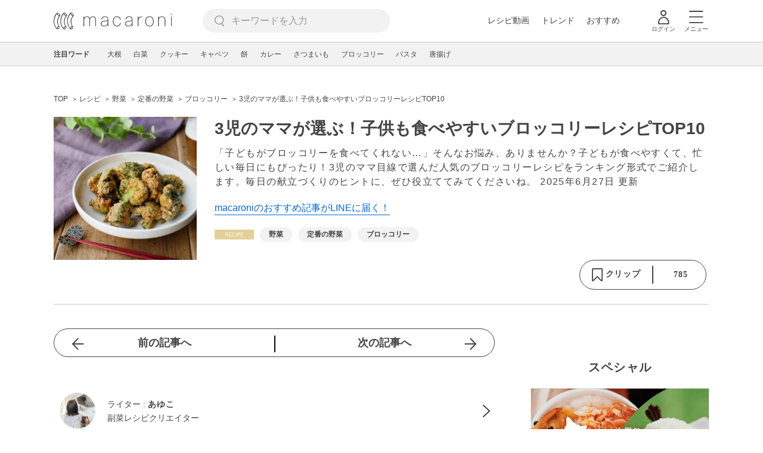

--- FILE ---
content_type: text/html; charset=UTF-8
request_url: https://macaro-ni.jp/97499
body_size: 18558
content:
<!doctype html>
<html lang="ja">
    <head prefix="og: http://ogp.me/ns# fb: http://ogp.me/ns/fb# website: http://ogp.me/ns/website#">
        <title>3児のママが選ぶ！子供も食べやすいブロッコリーレシピTOP10 - macaroni</title>
        <link rel="preconnect" href="https://cdn.macaro-ni.jp">
<link rel="preconnect" href="https://pagead2.googlesyndication.com">
<link rel="preconnect" href="https://www.googletagmanager.com">
    <link rel="preconnect" href="https://googleads.g.doubleclick.net">

                <meta name="description" content="「子どもがブロッコリーを食べてくれない…」そんなお悩み、ありませんか？子どもが食べやすくて、忙しい毎日にもぴったり！3児のママ目線で選んだ人気のブロッコリーレシピをランキング形式でご紹介します。毎日の献立づくりのヒントに、ぜひ役立ててみてくださいね。">
    <meta name="thumbnail" content="https://cdn.macaro-ni.jp/image/summary/97/97499/ISB5q9FAr0sJYVpynLlAhaSNayJGtdT1lxWPV3xp.jpeg"/>
    <link rel="canonical" href="https://macaro-ni.jp/97499">
            <link rel="next" href="https://macaro-ni.jp/97499?page=2">
            <link rel="alternate" href="android-app://jp.trustridge.macaroni.app/http/macaro-ni.jp/android/launch/97499"/>

    <script type="text/javascript" language="javascript">
        var vc_pid = "885181680";
    </script>

    
    
                <meta charset="utf-8">
<meta http-equiv="X-UA-Compatible" content="IE=Edge">
    <meta name="robots" content="max-image-preview:large" />
<meta name="viewport" content="width=device-width,initial-scale=1.0,minimum-scale=1.0">

<link title="macaroni [マカロニ]" href="https://macaro-ni.jp/rss/pickup.rss" rel="alternate" type="application/rss+xml">
<link rel="apple-touch-icon" href="https://cdn.macaro-ni.jp/assets/img/top/icon_round.png"/>
<link rel="icon" href="https://cdn.macaro-ni.jp/assets/img/top/favicon.ico">
        
                <link rel="preload" href="https://use.fontawesome.com/releases/v5.8.1/css/all.css" integrity="sha384-50oBUHEmvpQ+1lW4y57PTFmhCaXp0ML5d60M1M7uH2+nqUivzIebhndOJK28anvf" crossorigin="anonymous" onload="this.onload=null;this.rel='stylesheet'" as="style">
<link rel="preload" href="https://maxcdn.bootstrapcdn.com/font-awesome/4.7.0/css/font-awesome.min.css" type="text/css" onload="this.onload=null;this.rel='stylesheet'" as="style">

    <link rel="stylesheet" href="https://cdn.macaro-ni.jp/css/pc/app.css?id=4da034e3dfc4a17a2038d5788c6a62e9" type="text/css" media="all" />
        
            <script type="application/ld+json">
    {"@context":"http:\/\/schema.org","@type":"WebSite","about":"macaroni [マカロニ] | 食から暮らしを豊かにするライフスタイルメディア","url":"https:\/\/macaro-ni.jp\/","potentialAction":{"@type":"SearchAction","target":"https:\/\/macaro-ni.jp\/search?q={query}","query-input":"required name=query"}}
</script>


<script type="application/ld+json">{"@context":"https:\/\/schema.org","@type":"Article","name":"3児のママが選ぶ！子供も食べやすいブロッコリーレシピTOP10","articleSection":"レシピ","contentLocation":{"@type":"Place","name":"日本"},"copyrightHolder":{"@type":"Organization","name":"株式会社トラストリッジ"},"funder":{"@type":"Organization","name":"株式会社トラストリッジ"},"inLanguage":"ja","copyrightYear":"2026","isAccessibleForFree":"true","keywords":["野菜","定番の野菜","ブロッコリー"],"editor":{"@type":"Person","name":"macaroni編集部"},"author":{"@type":"Person","name":"あゆこ","jobTitle":"副菜レシピクリエイター","brand":"macaroni（マカロニ）","description":"新潟在住、３児のワーママ。\r\n家事・育児・仕事に追われる日々の中でも「これならできそう！」と思ってもらえるような副菜レシピをＳＮＳで発信中。\r\nモットーは”簡単×美味しい×栄養満点”！\r\n飽きずに何度でも作りたくなるような、家族が喜ぶ副菜づくりが得意です。\r\n「メインは決まったけど、あと１品どうしよう？」と悩んでいる方のヒントになるような、日々の食卓に寄り添うレシピをお届けします♪","image":{"@type":"ImageObject","url":"https:\/\/cdn.macaro-ni.jp\/image\/user\/118\/118874\/iW54lKZlbDDDqjd2wbW4XofvRGU0WFvw24rEQPK7.jpg"},"worksFor":"macaroni（マカロニ）","funder":{"@type":"Organization","name":"株式会社トラストリッジ"},"contactPoint":{"@type":"ContactPoint","telephone":"03-6412-8794","email":"info@macaro-ni.jp","contactType":"総合窓口","areaServed":"JP","availableLanguage":"Japanese"},"url":"https:\/\/macaro-ni.jp\/user\/ayukomama_gohan","sameAs":["https:\/\/www.instagram.com\/ayukomama_gohan"],"hasCredential":[]},"datePublished":"2021-02-18 09:42:58","description":"「子どもがブロッコリーを食べてくれない…」そんなお悩み、ありませんか？子どもが食べやすくて、忙しい毎日にもぴったり！3児のママ目線で選んだ人気のブロッコリーレシピをランキング形式でご紹介します。毎日の献立づくりのヒントに、ぜひ役立ててみてくださいね。","headline":"3児のママが選ぶ！子供も食べやすいブロッコリーレシピTOP10","thumbnailUrl":["https:\/\/cdn.macaro-ni.jp\/image\/summary\/97\/97499\/ISB5q9FAr0sJYVpynLlAhaSNayJGtdT1lxWPV3xp.jpeg?p=1x1","https:\/\/cdn.macaro-ni.jp\/image\/summary\/97\/97499\/ISB5q9FAr0sJYVpynLlAhaSNayJGtdT1lxWPV3xp.jpeg?p=4x3","https:\/\/cdn.macaro-ni.jp\/image\/summary\/97\/97499\/ISB5q9FAr0sJYVpynLlAhaSNayJGtdT1lxWPV3xp.jpeg?p=16x9"],"publisherImprint":{"@type":"Organization","name":"macaroni（マカロニ）","logo":{"@type":"ImageObject","url":"https:\/\/cdn.macaro-ni.jp\/assets\/img\/v2\/pc_logo_black_215_35.png"}},"publisher":{"@type":"Organization","name":"株式会社トラストリッジ","logo":{"@type":"ImageObject","url":"https:\/\/cdn.macaro-ni.jp\/assets\/img\/trustridge_logo.png"}},"dateModified":"2025-06-27T08:39:04.000000Z","mainEntityOfPage":"https:\/\/macaro-ni.jp\/97499"}</script>

<script type="application/ld+json">
{"@context":"https:\/\/schema.org","@type":"BreadcrumbList","itemListElement":[{"@type":"ListItem","position":1,"name":"レシピ","item":"https:\/\/macaro-ni.jp\/category\/recipe"},{"@type":"ListItem","position":2,"name":"野菜","item":"https:\/\/macaro-ni.jp\/tag\/recipes\/3028"},{"@type":"ListItem","position":3,"name":"定番の野菜","item":"https:\/\/macaro-ni.jp\/tag\/recipes\/3029"},{"@type":"ListItem","position":4,"name":"ブロッコリー","item":"https:\/\/macaro-ni.jp\/tag\/recipes\/3045"},{"@type":"ListItem","position":5,"name":"3児のママが選ぶ！子供も食べやすいブロッコリーレシピTOP10"}]}
</script>


<script type="application/ld+json">
{"@context":"https:\/\/schema.org","@type":"ItemList","itemListElement":[{"@type":"ListItem","position":1,"item":{"@context":"https:\/\/schema.org","@type":"Recipe","url":"https:\/\/macaro-ni.jp\/87053","name":"食材1つで。ブロッコリーの唐揚げ","image":["https:\/\/cdn.macaro-ni.jp\/image\/summary\/87\/87053\/zgInNK8ww7oXfx3DLASV5HZcGoNhNCKqzXPjLMzt.jpeg?p=1x1"],"datePublished":"2020-03-27T12:39:06+09:00","prepTime":"PT0M","cookTime":"PT20M","recipeYield":3,"nutrition":{"@type":"NutritionInformation","calories":"245 kcal"}}},{"@type":"ListItem","position":2,"item":{"@context":"https:\/\/schema.org","@type":"Recipe","url":"https:\/\/macaro-ni.jp\/47243","name":"新じゃがいもとブロッコリーのホットサラダ","image":["https:\/\/cdn.macaro-ni.jp\/image\/summary\/47\/47243\/f8d03bf8f2083a5b9a24cd9724471fb7.jpg?p=1x1"],"datePublished":"2019-03-12T17:20:22+09:00","prepTime":"PT0M","cookTime":"PT20M","recipeYield":2,"nutrition":{"@type":"NutritionInformation","calories":"296 kcal"}}},{"@type":"ListItem","position":3,"item":{"@context":"https:\/\/schema.org","@type":"Recipe","url":"https:\/\/macaro-ni.jp\/83850","name":"牛肉とブロッコリーのオイスターソース炒め","image":["https:\/\/cdn.macaro-ni.jp\/image\/summary\/83\/83850\/26d2c38e57983a9265533132acba32c3.jpg?p=1x1"],"datePublished":"2019-12-28T12:00:02+09:00","prepTime":"PT0M","cookTime":"PT20M","recipeYield":2,"nutrition":{"@type":"NutritionInformation","calories":"246 kcal"}}},{"@type":"ListItem","position":4,"item":{"@context":"https:\/\/schema.org","@type":"Recipe","url":"https:\/\/macaro-ni.jp\/107809","name":"メイン食材1つ。ブロッコリーのペペロンチーノ","image":["https:\/\/cdn.macaro-ni.jp\/image\/summary\/107\/107809\/IAUTIzr9tYw2D6wyKIR2KyhyDgBqMfKjbdWicR4i.jpg?p=1x1"],"datePublished":"2022-04-07T12:00:02+09:00","prepTime":"PT0M","cookTime":"PT15M","recipeYield":2,"nutrition":{"@type":"NutritionInformation","calories":"218 kcal"}}},{"@type":"ListItem","position":5,"item":{"@context":"https:\/\/schema.org","@type":"Recipe","url":"https:\/\/macaro-ni.jp\/73567","name":"【365日のパンとスープ】ブロッコリーとかぼちゃの味噌クリームスープ ","image":["https:\/\/cdn.macaro-ni.jp\/image\/summary\/73\/73567\/ec438f9f1dfa3d4a3f34efc0187ea51a.jpg?p=1x1"],"datePublished":"2019-03-28T18:00:07+09:00","prepTime":"PT0M","cookTime":"PT20M","recipeYield":2,"nutrition":{"@type":"NutritionInformation","calories":"399 kcal"}}},{"@type":"ListItem","position":6,"item":{"@context":"https:\/\/schema.org","@type":"Recipe","url":"https:\/\/macaro-ni.jp\/47021","name":"簡単！ついつい食べちゃう「ブロッコリーのホワイトソース和え」","image":["https:\/\/cdn.macaro-ni.jp\/image\/summary\/47\/47021\/c5c8472107f06098c9c309d33db6995e.jpg?p=1x1"],"datePublished":"2018-03-05T13:14:37+09:00","prepTime":"PT0M","cookTime":"PT15M","recipeYield":2,"nutrition":{"@type":"NutritionInformation","calories":"164 kcal"}}},{"@type":"ListItem","position":7,"item":{"@context":"https:\/\/schema.org","@type":"Recipe","url":"https:\/\/macaro-ni.jp\/52989","name":"【作り置き】お弁当にも！はんぺんとブロッコリーのカレーマヨ炒め","image":["https:\/\/cdn.macaro-ni.jp\/image\/summary\/52\/52989\/0b0a98e36857b6a32ef8a1aa6efed164.jpg?p=1x1"],"datePublished":"2018-07-15T17:00:02+09:00","prepTime":"PT0M","cookTime":"PT15M","recipeYield":3,"nutrition":{"@type":"NutritionInformation","calories":"173 kcal"}}},{"@type":"ListItem","position":8,"item":{"@context":"https:\/\/schema.org","@type":"Recipe","url":"https:\/\/macaro-ni.jp\/67747","name":"【缶詰レシピ】ワンパンで簡単。鮭缶とブロッコリーのチーズクリームペンネ","image":["https:\/\/cdn.macaro-ni.jp\/image\/summary\/67\/67747\/c7f25aebeb36d254332ade080bc8d128.jpg?p=1x1"],"datePublished":"2018-12-04T17:02:49+09:00","prepTime":"PT0M","cookTime":"PT30M","recipeYield":2,"nutrition":{"@type":"NutritionInformation","calories":"481 kcal"}}},{"@type":"ListItem","position":9,"item":{"@context":"https:\/\/schema.org","@type":"Recipe","url":"https:\/\/macaro-ni.jp\/42355","name":"簡単10分もう一品！ブロッコリーのカニカマ卵あんかけ","image":["https:\/\/cdn.macaro-ni.jp\/image\/summary\/42\/42355\/65d76dedd8b6cdcf5f4f329cdc27ac1a.jpg?p=1x1"],"datePublished":"2017-05-22T11:21:01+09:00","prepTime":"PT0M","cookTime":"PT10M","recipeYield":2,"nutrition":{"@type":"NutritionInformation","calories":"143 kcal"}}},{"@type":"ListItem","position":10,"item":{"@context":"https:\/\/schema.org","@type":"Recipe","url":"https:\/\/macaro-ni.jp\/60812","name":"【作り置き冷凍】さっぱり楽うま！ブロッコリーの梅おかか和え","image":["https:\/\/cdn.macaro-ni.jp\/image\/summary\/60\/60812\/bfb527236f560431c0608c9309dddeb2.jpg?p=1x1"],"datePublished":"2019-03-18T13:30:00+09:00","prepTime":"PT0M","cookTime":"PT10M","recipeYield":"おかずカップ6個分","nutrition":{"@type":"NutritionInformation","calories":"12 kcal"}}}]}
</script>


<script type="application/ld+json">
{"@context":"https:\/\/schema.org","@type":"Recipe","name":"3児のママが選ぶ！子供も食べやすいブロッコリーレシピTOP10","image":["https:\/\/cdn.macaro-ni.jp\/image\/summary\/97\/97499\/ISB5q9FAr0sJYVpynLlAhaSNayJGtdT1lxWPV3xp.jpeg?p=1x1","https:\/\/cdn.macaro-ni.jp\/image\/summary\/97\/97499\/ISB5q9FAr0sJYVpynLlAhaSNayJGtdT1lxWPV3xp.jpeg?p=4x3","https:\/\/cdn.macaro-ni.jp\/image\/summary\/97\/97499\/ISB5q9FAr0sJYVpynLlAhaSNayJGtdT1lxWPV3xp.jpeg?p=16x9"],"author":{"@type":"Person","name":"あゆこ","jobTitle":"副菜レシピクリエイター","brand":"macaroni（マカロニ）","description":"新潟在住、３児のワーママ。\r\n家事・育児・仕事に追われる日々の中でも「これならできそう！」と思ってもらえるような副菜レシピをＳＮＳで発信中。\r\nモットーは”簡単×美味しい×栄養満点”！\r\n飽きずに何度でも作りたくなるような、家族が喜ぶ副菜づくりが得意です。\r\n「メインは決まったけど、あと１品どうしよう？」と悩んでいる方のヒントになるような、日々の食卓に寄り添うレシピをお届けします♪","image":{"@type":"ImageObject","url":"https:\/\/cdn.macaro-ni.jp\/image\/user\/118\/118874\/iW54lKZlbDDDqjd2wbW4XofvRGU0WFvw24rEQPK7.jpg"},"worksFor":"macaroni（マカロニ）","funder":{"@type":"Organization","name":"株式会社トラストリッジ"},"contactPoint":{"@type":"ContactPoint","telephone":"03-6412-8794","email":"info@macaro-ni.jp","contactType":"総合窓口","areaServed":"JP","availableLanguage":"Japanese"},"url":"https:\/\/macaro-ni.jp\/user\/ayukomama_gohan","sameAs":["https:\/\/www.instagram.com\/ayukomama_gohan"],"hasCredential":[]},"datePublished":"2021-02-18T09:42:58+09:00","dateModified":"2025-06-27T17:39:03+09:00","keywords":"定番の野菜, ブロッコリー","description":"「子どもがブロッコリーを食べてくれない…」そんなお悩み、ありませんか？子どもが食べやすくて、忙しい毎日にもぴったり！3児のママ目線で選んだ人気のブロッコリーレシピをランキング形式でご紹介します。毎日の献立づくりのヒントに、ぜひ役立ててみてくださいね。","recipeCategory":"野菜","recipeCuisine":"日本","interactionStatistic":[{"@type":"InteractionCounter","interactionType":{"@type":"LikeAction"},"userInteractionCount":785}]}
</script>

            <meta name="twitter:card" content="summary_large_image">
    <meta name="twitter:site" content="@macaroni_news">
    <meta name="twitter:title" content="3児のママが選ぶ！子供も食べやすいブロッコリーレシピTOP10 - macaroni">
    <meta name="twitter:description" content="「子どもがブロッコリーを食べてくれない…」そんなお悩み、ありませんか？子どもが食べやすくて、忙しい毎日にもぴったり！3児のママ目線で選んだ人気のブロッコリーレシピをランキング形式でご紹介します。毎日の献立づくりのヒントに、ぜひ役立ててみてくださいね。">
    <meta name="twitter:image" content="https://cdn.macaro-ni.jp/image/summary/97/97499/ISB5q9FAr0sJYVpynLlAhaSNayJGtdT1lxWPV3xp.jpeg">
    <meta property="og:locale" content="ja_JP">
    <meta property="og:title" content="3児のママが選ぶ！子供も食べやすいブロッコリーレシピTOP10 - macaroni">
    <meta property="og:type" content="article">
            <meta property="og:image" content="https://cdn.macaro-ni.jp/image/summary/97/97499/ISB5q9FAr0sJYVpynLlAhaSNayJGtdT1lxWPV3xp.jpeg">
        <meta property="og:url" content="https://macaro-ni.jp/97499">
    <meta property="og:description" content="「子どもがブロッコリーを食べてくれない…」そんなお悩み、ありませんか？子どもが食べやすくて、忙しい毎日にもぴったり！3児のママ目線で選んだ人気のブロッコリーレシピをランキング形式でご紹介します。毎日の献立づくりのヒントに、ぜひ役立ててみてくださいね。">
    <meta property="og:site_name" content="macaroni [マカロニ]">
            <meta property="fb:pages" content="655800347811781" />
<meta property="fb:app_id" content="1385631188326032">
<meta property="og:locale" content="ja_JP">



        
                <meta name="google-site-verification" content="saZ5TzkpiWbKncaD59bFWjg5O4k9zq4FYyHj6Rwj7_4" />


<script>
    (async function() {
        try {
            
            const response = await fetch('/api/users/id', {
                method: 'GET',
                credentials: 'include',
                headers: {
                    'X-Requested-With': 'XMLHttpRequest',
                    'Accept': 'application/json'
                }
            });

            if (response.ok) {
                const data = await response.json();
                window.dataLayer = window.dataLayer || [];
                window.dataLayer.push({
                    'user_id': data.user_id,
                    'event': 'gtm.set_user_id'
                });
            }
        } catch (error) {
            console.error('ユーザーID取得apiの実行に失敗');
        } finally {
            
            (function(w,d,s,l,i){w[l]=w[l]||[];w[l].push({'gtm.start':
                new Date().getTime(),event:'gtm.js'});var f=d.getElementsByTagName(s)[0],
                j=d.createElement(s),dl=l!='dataLayer'?'&l='+l:'';j.async=true;j.src=
                'https://www.googletagmanager.com/gtm.js?id='+i+dl;f.parentNode.insertBefore(j,f);
            })(window,document,'script','dataLayer','GTM-5W8H9MR');
        }
    })();
</script>

<meta name="format-detection" content="telephone=no">



    
    
    <meta name="p:domain_verify" content="a55e853810e2afd5944437594a6adb5b"/>
        
        
        <script async="async" src="https://securepubads.g.doubleclick.net/tag/js/gpt.js"></script>
    <script>
        window.googletag = window.googletag || {cmd: []};
        var google_interstitial_slot;
        googletag.cmd.push(function() {
            google_interstitial_slot = googletag.defineOutOfPageSlot("/146460235/M_PC_ART_Interstitial", googletag.enums.OutOfPageFormat.INTERSTITIAL);
            if (google_interstitial_slot) {
                google_interstitial_slot.addService(googletag.pubads());
            }
            googletag.pubads().enableSingleRequest();
            googletag.enableServices();
            googletag.display(google_interstitial_slot);
        });
    </script>

    
    <script>
        window.gnshbrequest = window.gnshbrequest || {cmd:[]};
        window.gnshbrequest.cmd.push(function(){
            window.gnshbrequest.forceInternalRequest();
        });
    </script>
    <script async src="https://securepubads.g.doubleclick.net/tag/js/gpt.js"></script>
    <script async src="https://cpt.geniee.jp/hb/v1/219635/1438/wrapper.min.js"></script>

    
    <script type="text/javascript">
        window.googletag = window.googletag || {cmd: []};
        googletag.cmd.push(function () {
            
            googletag.defineSlot('/146460235/PC_ALL_1stRec', [[1, 1], [300, 250], 'fluid'], 'div-gpt-ad-00001-0').addService(googletag.pubads());
            googletag.defineSlot('/146460235/PC_ALL_2ndRec', [[300, 250], 'fluid'], 'div-gpt-ad-00002-0').addService(googletag.pubads());
            googletag.defineSlot('/146460235/PC_ART_3rdRec', [[1, 1], [300, 250], 'fluid'], 'div-gpt-ad-00003-0').addService(googletag.pubads());
            googletag.defineSlot('/146460235/PC_ART_4thRec', [[1, 1], [300, 250], [300, 600], 'fluid'], 'div-gpt-ad-00004-0').addService(googletag.pubads());
            googletag.defineSlot('/146460235/PC_ART_Overlay', [[1, 1], [728, 90]], 'div-gpt-ad-00050-0').addService(googletag.pubads());
            googletag.defineSlot('/146460235/M_PC_ALL_2ndRec2', [[1, 1], [300, 250], 'fluid'], 'div-gpt-ad-00002-2-0').addService(googletag.pubads());
            googletag.defineSlot('/146460235/PC_ALL_2ndRec3', [[1, 1], [300, 250], 'fluid'], 'div-gpt-ad-00002-3-0').addService(googletag.pubads());
            googletag.defineSlot('/146460235/PC_ART_LeftRec', [[300, 250], [336, 280], 'fluid'], 'div-gpt-ad-00021-0').addService(googletag.pubads());
            googletag.defineSlot('/146460235/PC_ART_RightRec', [[300, 250], [336, 280], 'fluid'], 'div-gpt-ad-00022-0').addService(googletag.pubads());

                            
                googletag.defineSlot('/146460235/PC_ART_Billboard', [[1, 1], [728, 90], [970, 90], [970, 250], 'fluid'], 'div-gpt-ad-00010-0').addService(googletag.pubads());
                                    googletag.defineSlot('/146460235/PC_ART_InLeftRec', [[300, 250], [336, 280], 'fluid'], 'div-gpt-ad-00011-0').addService(googletag.pubads());
                    googletag.defineSlot('/146460235/PC_ART_InRightRec', [[300, 250], [336, 280], 'fluid'], 'div-gpt-ad-00012-0').addService(googletag.pubads());
                                                    googletag.defineSlot('/146460235/PC_ART_In2LeftRec', [[300, 250], [336, 280], 'fluid'], 'div-gpt-ad-00013-0').addService(googletag.pubads());
                    googletag.defineSlot('/146460235/PC_ART_In2RightRec', [[300, 250], [336, 280], 'fluid'], 'div-gpt-ad-00014-0').addService(googletag.pubads());
                            
            googletag.pubads().enableSingleRequest();
            googletag.pubads().collapseEmptyDivs();
            googletag.enableServices();
        });
    </script>

    


    
            <script type="text/javascript">
            window._taboola = window._taboola || [];
            _taboola.push({article:'auto'});
            !function (e, f, u, i) {
                if (!document.getElementById(i)){
                    e.async = 1;
                    e.src = u;
                    e.id = i;
                    f.parentNode.insertBefore(e, f);
                }
            }(document.createElement('script'),
                document.getElementsByTagName('script')[0],
                '//cdn.taboola.com/libtrc/macaroni/loader.js',
                'tb_loader_script');
            if(window.performance && typeof window.performance.mark == 'function')
            {window.performance.mark('tbl_ic');}
        </script>
    
    </head>
    <body>
                    <noscript><iframe src="https://www.googletagmanager.com/ns.html?id=GTM-5W8H9MR"
height="0" width="0" style="display:none;visibility:hidden"></iframe></noscript>


<script type="text/javascript">
    service_domain = "macaro-ni.jp";
</script>

    
    <div id="fb-root"></div>
                <div class="l-wrapper">
            <header class="globalHeader" id="js-globalHeader">
    
    <div class="drawerMenu">
    <input class="drawerMenu__drawerMenuCheckbox" id="drawerMenuCheckbox" type="checkbox">
    <label class="drawerMenu__overlay" for="drawerMenuCheckbox"></label>

    <div class="drawerMenu__inner">
        <label class="drawerMenu__closeAction" for="drawerMenuCheckbox">
            <div class="drawerMenu__closeButton"></div>
            <p class="drawerMenu__closeText">閉じる</p>
        </label>
        <ul class="drawerMenu__itemWrapper">
            <li class="drawerMenu__item">
                <a href="/trend" class="drawerMenu__link ga_inside_link">
                    <img
                        src="https://cdn.macaro-ni.jp/assets/img/v4/trend.svg"
                        class="drawerMenu__icon"
                        loading="lazy"
                        alt=""
                    >
                    <p class="drawerMenu__text">トレンドニュース</p>
                </a>
            </li>
                            <li class="drawerMenu__item">
                    <a href="/category/recipe" class="drawerMenu__link ga_category">
                        <img
                            src="https://cdn.macaro-ni.jp/assets/img/v4/recipe.svg"
                            class="drawerMenu__icon"
                            loading="lazy"
                            alt=""
                        >
                        <p class="drawerMenu__text">レシピ</p>
                    </a>
                </li>
                
                                    <li class="drawerMenu__item">
                        <a class="drawerMenu__link ga_inside_link" href="/movie">
                            <img
                                src="https://cdn.macaro-ni.jp/assets/img/v4/movie.svg"
                                class="drawerMenu__icon"
                                loading="lazy"
                                alt=""
                            >
                            <p class="drawerMenu__text">レシピ動画</p>
                        </a>
                    </li>
                                            <li class="drawerMenu__item">
                    <a href="/category/gourmet" class="drawerMenu__link ga_category">
                        <img
                            src="https://cdn.macaro-ni.jp/assets/img/v4/gourmet.svg"
                            class="drawerMenu__icon"
                            loading="lazy"
                            alt=""
                        >
                        <p class="drawerMenu__text">おでかけ</p>
                    </a>
                </li>
                
                                            <li class="drawerMenu__item">
                    <a href="/category/living" class="drawerMenu__link ga_category">
                        <img
                            src="https://cdn.macaro-ni.jp/assets/img/v4/living.svg"
                            class="drawerMenu__icon"
                            loading="lazy"
                            alt=""
                        >
                        <p class="drawerMenu__text">暮らし</p>
                    </a>
                </li>
                
                                            <li class="drawerMenu__item">
                    <a href="/category/health" class="drawerMenu__link ga_category">
                        <img
                            src="https://cdn.macaro-ni.jp/assets/img/v4/health.svg"
                            class="drawerMenu__icon"
                            loading="lazy"
                            alt=""
                        >
                        <p class="drawerMenu__text">ヘルス&amp;ビューティー</p>
                    </a>
                </li>
                
                                            <li class="drawerMenu__item">
                    <a href="/category/food" class="drawerMenu__link ga_category">
                        <img
                            src="https://cdn.macaro-ni.jp/assets/img/v4/food.svg"
                            class="drawerMenu__icon"
                            loading="lazy"
                            alt=""
                        >
                        <p class="drawerMenu__text">フード&amp;ドリンク</p>
                    </a>
                </li>
                
                                        <li class="drawerMenu__item">
                <a href="/topics" class="drawerMenu__link ga_inside_link">
                    <img
                        src="https://cdn.macaro-ni.jp/assets/img/v4/topics.svg"
                        class="drawerMenu__icon"
                        loading="lazy"
                        alt=""
                    >
                    <p class="drawerMenu__text">特集</p>
                </a>
            </li>
            <li class="drawerMenu__item">
                <a href="/serialize" class="drawerMenu__link ga_inside_link">
                    <img
                        src="https://cdn.macaro-ni.jp/assets/img/v4/serialize.svg"
                        class="drawerMenu__icon"
                        loading="lazy"
                        alt=""
                    >
                    <p class="drawerMenu__text">連載</p>
                </a>
            </li>
            <li class="drawerMenu__item">
                <a href="/mate" class="drawerMenu__link ga_inside_link">
                    <img
                        src="https://cdn.macaro-ni.jp/assets/img/v4/mate.svg"
                        class="drawerMenu__icon"
                        loading="lazy"
                        alt=""
                    />
                    <p class="drawerMenu__text">マカロニメイト</p>
                </a>
            </li>
            <li class="drawerMenu__item">
                <a href="https://ranking.macaro-ni.jp/votes/voting?utm_source=media&utm_medium=macaroni" class="drawerMenu__link">
                    <img
                        src="https://cdn.macaro-ni.jp/assets/img/v4/ranking.svg"
                        class="drawerMenu__icon"
                        loading="lazy"
                        alt=""
                    />
                    <p class="drawerMenu__text">人気投票に参加</p>
                </a>
            </li>
        </ul>
        <div class="drawerMenu__linkWrapper">
                            <a class="drawerMenu__link ga_inside_link" href="/login">ログイン</a>
                                    <img
                src="https://cdn.macaro-ni.jp/assets/img/v4/login_white.svg"
                class="drawerMenu__linkIcon"
                loading="lazy"
                alt=""
            >
        </div>
        <div class="drawerMenu__infoSnsWrapper">
            <a class="drawerMenu__infoSnsIconList ga_outside_link" href="https://twitter.com/macaroni_news" target="_blank">
                <img class="drawerMenu__infoSnsIcon" src="https://cdn.macaro-ni.jp/assets/img/v4/x.svg" alt="X" loading="lazy">
            </a>
            <a class="drawerMenu__infoSnsIconList ga_outside_link" href="https://www.facebook.com/macaroni.jp/" target="_blank">
                <img class="drawerMenu__infoSnsIcon" src="https://cdn.macaro-ni.jp/assets/img/v4/facebook.svg" alt="Facebook" loading="lazy">
            </a>
            <a class="drawerMenu__infoSnsIconList ga_outside_link" href="https://www.instagram.com/macaroni_news/" target="_blank">
                <img class="drawerMenu__infoSnsIcon" src="https://cdn.macaro-ni.jp/assets/img/v4/instagram.png" alt="Instagram" loading="lazy">
            </a>
            <a class="drawerMenu__infoSnsIconList ga_outside_link" href="https://www.youtube.com/channel/UC6vzXCyUFiz0wMF6aIe7Isg" target="_blank">
                <img class="drawerMenu__infoSnsIcon" src="https://cdn.macaro-ni.jp/assets/img/v4/youtube.png" alt="YouTube" loading="lazy">
            </a>
        </div>
    </div>
</div>

    <div class="globalHeader__inner">
        <div class="globalHeader__logoWrapper">
            <a class="globalHeader__logoText ga_inside_link" href="/">
                <img class="globalHeader__logoText" src="https://cdn.macaro-ni.jp/assets/img/v4/header_logo.svg" alt="マカロニ">
            </a>
        </div>
        <section class="searchMenu">
    <input class="searchMenu__searchMenuCheckbox" id="searchMenuCheckbox" type="checkbox">
    <div class="searchMenu__inner">

        <div class="searchMenu__formWrapper">
            <div class="searchMenu__searchFormWrapper">
                <form action="/search" method="get" id="searchForm" class="searchMenu__form">
                                            <input type="text" class="searchMenu__formInput" id="searchFormKeywordInput" name="q" placeholder="キーワードを入力" autocomplete="off">
                                        <img
                        src="https://cdn.macaro-ni.jp/assets/img/v4/cross.svg"
                        alt=""
                        id="searchKeywordDelete"
                        class="searchMenu__keywordDeleteIcon"
                        loading="lazy"
                    />
                </form>
            </div>
        </div>
        <div class="searchMenu__keywordWrapper">
            <div id="suggestWrapper" class="searchMenu__suggestWrapper"></div>
            <span class="searchMenu__keywordTitle">人気のキーワード</span>
            <ul class="searchMenu__keywordListWrapper">
                                                            <li class="searchMenu__keywordList">
                            <a href="/tag/recipes/2099" class="searchMenu__keywordLink ga_inside_link">麺料理</a>
                        </li>
                                                                                <li class="searchMenu__keywordList">
                            <a href="/tag/5468" class="searchMenu__keywordLink ga_inside_link">下ごしらえ・下処理</a>
                        </li>
                                                                                <li class="searchMenu__keywordList">
                            <a href="/tag/recipes/3621" class="searchMenu__keywordLink ga_inside_link">魚介類</a>
                        </li>
                                                                                <li class="searchMenu__keywordList">
                            <a href="/tag/recipes/2360" class="searchMenu__keywordLink ga_inside_link">卵料理</a>
                        </li>
                                                                                <li class="searchMenu__keywordList">
                            <a href="/tag/recipes/2737" class="searchMenu__keywordLink ga_inside_link">揚げ物</a>
                        </li>
                                                                                <li class="searchMenu__keywordList">
                            <a href="/tag/recipes/3476" class="searchMenu__keywordLink ga_inside_link">卵</a>
                        </li>
                                                                                <li class="searchMenu__keywordList">
                            <a href="/tag/recipes/3482" class="searchMenu__keywordLink ga_inside_link">乳製品</a>
                        </li>
                                                                                <li class="searchMenu__keywordList">
                            <a href="/tag/recipes/4661" class="searchMenu__keywordLink ga_inside_link">作り置き</a>
                        </li>
                                                                                <li class="searchMenu__keywordList">
                            <a href="/tag/recipes/2302" class="searchMenu__keywordLink ga_inside_link">野菜料理</a>
                        </li>
                                                </ul>
        </div>
    </div>
    <label class="searchMenu__overlay" for="searchMenuCheckbox"></label>
</section>

        <div class="globalHeader__searchFormWrapper">
            <form action="/search" method="get" id="searchForm" class="globalHeader__form">
                                   <input type="text" readonly="readonly" class="globalHeader__formInput" id="toggleSearchFormView" name="q" placeholder="キーワードを入力" autocomplete="off">
                            </form>
        </div>
        <div class="globalHeader__menuWrapper">
            <div class="globalHeader__menuListWrapper">
                <div class="globalHeader__menuList">
                    <a class="globalHeader__menuLink ga_inside_link" href="/movie">レシピ動画</a>
                </div>
                <div class="globalHeader__menuList">
                    <a class="globalHeader__menuLink ga_inside_link" href="/trend">トレンド</a>
                </div>
                <div class="globalHeader__menuList">
                    <a class="globalHeader__menuLink ga_inside_link" href="/topics">おすすめ</a>
                </div>
            </div>
            <div class="globalHeader__actionWrapper">
                
                                    <div class="globalHeader__iconList">
                        <a href="/login" class="ga_inside_link">
                            <span class="globalHeader__iconWrapper">
                                <img class="globalHeader__icon" src="https://cdn.macaro-ni.jp/assets/img/v4/login.svg" alt="">
                            </span>
                            <span class="globalHeader__iconDescription">ログイン</span>
                        </a>
                    </div>
                                                <div class="globalHeader__iconList">
                    <label for="drawerMenuCheckbox" class="globalHeader__drawerCheckboxLabel">
                        <span class="globalHeader__iconWrapper">
                            <img class="globalHeader__icon" src="https://cdn.macaro-ni.jp/assets/img/v4/menu.svg" alt="">
                        </span>
                        <span class="globalHeader__iconDescription">メニュー</span>
                    </label>
                </div>
            </div>
        </div>
    </div>
</header>
            <div class="featuredTag">
    <div class="featuredTag__wrapper">
        <div class="featuredTag__label">注目ワード</div>
        <div id="featuredTagList" class="featuredTag__tagWrapper">
            
        </div>
    </div>
</div>
            <div class="l-contentsHeader">
                    <aside class="ad-billboard">
        <div id='div-gpt-ad-00010-0'>
            <script>
                googletag.cmd.push(function() { googletag.display('div-gpt-ad-00010-0'); });
            </script>
        </div>
    </aside>
                
                                    <div class="articleHeader">
                                <section class="breadcrumb--article">
            
        <ol class="breadcrumb__items">
                            <li class="breadcrumb__item breadcrumb__tagView">
                                            <a href="/" class="breadcrumb__link ga_inside_link">
                            <span class="breadcrumb__text">TOP</span>
                        </a>
                                    </li>
                            <li class="breadcrumb__item breadcrumb__tagView">
                                            <a href="/category/recipe" class="breadcrumb__link ga_inside_link">
                            <span class="breadcrumb__text">レシピ</span>
                        </a>
                                    </li>
                            <li class="breadcrumb__item breadcrumb__tagView">
                                            <a href="/tag/recipes/3028" class="breadcrumb__link ga_inside_link">
                            <span class="breadcrumb__text">野菜</span>
                        </a>
                                    </li>
                            <li class="breadcrumb__item breadcrumb__tagView">
                                            <a href="/tag/recipes/3029" class="breadcrumb__link ga_inside_link">
                            <span class="breadcrumb__text">定番の野菜</span>
                        </a>
                                    </li>
                            <li class="breadcrumb__item breadcrumb__tagView">
                                            <a href="/tag/recipes/3045" class="breadcrumb__link ga_inside_link">
                            <span class="breadcrumb__text">ブロッコリー</span>
                        </a>
                                    </li>
                            <li class="breadcrumb__item breadcrumb__tagView">
                                            <div class="breadcrumb__link">
                            <span class="breadcrumb__text">3児のママが選ぶ！子供も食べやすいブロッコリーレシピTOP10</span>
                        </div>
                                    </li>
                    </ol>
    </section>
                                <div class="articleInfo">
    
    
    <div class="articleInfo__info">
                    <div class="articleInfo__thumbnailWrapper">
                <img
                    class="articleInfo__thumbnail"
                    src="https://cdn.macaro-ni.jp/image/summary/97/97499/ISB5q9FAr0sJYVpynLlAhaSNayJGtdT1lxWPV3xp.jpeg?p=small"
                    alt=""
                />
            </div>
                <div class="articleInfo__descriptionWrapper">
            <h1 class="articleInfo__title">3児のママが選ぶ！子供も食べやすいブロッコリーレシピTOP10</h1>
            <p class="articleInfo__description">「子どもがブロッコリーを食べてくれない…」そんなお悩み、ありませんか？子どもが食べやすくて、忙しい毎日にもぴったり！3児のママ目線で選んだ人気のブロッコリーレシピをランキング形式でご紹介します。毎日の献立づくりのヒントに、ぜひ役立ててみてくださいね。
                <span>2025年6月27日 更新</span>
            </p>
                            <a class="articleInfo__descriptionPromotion" href="https://line.me/R/ti/p/%40oa-macaroni">macaroniのおすすめ記事がLINEに届く！</a>
                        <div class="articleInfo__otherWrapper">
                
                                <div class="articleInfo__tagAndDateWrapper">
                    <div class="articleInfo__tagWrapper">
                        <a
                            class="articleInfo__categoryName"
                            href="/category/recipe"
                            aria-label="レシピカテゴリーの記事一覧へ"
                        >
                                                            <img
                                    src="https://cdn.macaro-ni.jp/assets/img/category/recipe.svg"
                                    alt=""
                                    class="articleInfo__categoryIcon"
                                >
                                                    </a>
                                                    <a href="/tag/recipes/3028" class="articleInfo__tagLink">
                                <span class="articleInfo__tag">野菜</span>
                            </a>
                                                    <a href="/tag/recipes/3029" class="articleInfo__tagLink">
                                <span class="articleInfo__tag">定番の野菜</span>
                            </a>
                                                    <a href="/tag/recipes/3045" class="articleInfo__tagLink">
                                <span class="articleInfo__tag">ブロッコリー</span>
                            </a>
                                            </div>
                </div>
            </div>

            <div class="articleInfo__clipSection">
                <div class="articleInfo__videoInfoWrapper">
                    
                    
                    
                    
                                    </div>
                <div class="serviceButtons">
            <div class="serviceButtons__clipWrapper" id="fav_area">
            <div
                id="pc_summary_like"
                class="serviceButtons__clip"
                data-delay_login="pc_summary_like"
                data-delay_login_param="summary_id:97499"
                data-color="#E3D099"
                data-is-login=""
                data-login-url="https://macaro-ni.jp/login"
            >
                <a id="like_bt" class="serviceButtons__clipLink">
                    <span class="serviceButtons__clipButton clip_button " style="background-color: #fff" data-color="#E3D099">
                        <div class="serviceButtons__clipImageWrapper">
                            <img
                                class="serviceButtons__clipImage clip_image"
                                src="https://cdn.macaro-ni.jp/assets/img/v4/clip.png"
                                alt=""
                            />
                            <span class="serviceButtons__clipText">クリップ</span>
                        </div>
                        <span class="serviceButtons__clipDelimiter"></span>
                        <span class="serviceButtons__clipCount">785</span>
                    </span>
                </a>
            </div>
        </div>
    </div>
            </div>
        </div>
    </div>
</div>


                        </div>
                            </div>
            <div class="l-contentsWrapper">
                <main role="main" class="l-main">
                    <article class="l-article">
                            
    
    <section
            class="articleShow"
            data-article-id="97499"
            data-video-url=""
    >
        
        
        
                    <div class="articleShow__topTransition">
                <a href="https://macaro-ni.jp/94883"
                   class="articleShow__topPrevArticleLink">
                    前の記事へ
                </a>
                <a href="https://macaro-ni.jp/97449"
                   class="articleShow__topNextArticleLink">
                    次の記事へ
                </a>
            </div>
        
        
                    <div class="articleShow__info">
                <div class="articleShow__border"></div>
                <div class="articleShow__writer">
                    <div class="articleShow__writerLeft">
                        <img
                            class="articleShow__writerImage"
                            src="https://cdn.macaro-ni.jp/image/user/118/118874/iW54lKZlbDDDqjd2wbW4XofvRGU0WFvw24rEQPK7.jpg?p=mini"
                            alt=""
                        />
                    </div>
                    <div class="articleShow__writerRight">
                        <p class="articleShow__writerText">ライター : <span class="articleShow__writerName">あゆこ</span></p>
                        <p class="articleShow__writerPosition">副菜レシピクリエイター</p>
                        <img
                            src="https://cdn.macaro-ni.jp/assets/img/v4/writerLink.svg"
                            class="articleShow__writerImageIcon"
                            loading="lazy"
                            alt=""
                        />
                    </div>
                    <a
                        class="ga_inside_link articleShow__writerNameLink"
                        href="/user/ayukomama_gohan"
                        aria-label="あゆこのプロフィールへ"
                    ></a>
                </div>
                            </div>
        
                    <div id="nativeAd_pc_underWriter" class="articleShow__nativeAd">
                <script>
                    document.addEventListener('DOMContentLoaded', function () {
                        window.nativeAdApiResult === null ? window.targetNativeAdUnitQueueList.push('nativeAd_pc_underWriter') : window.embedNativeAd('nativeAd_pc_underWriter');
                    });
                </script>
            </div>
        
                    <div class="articleShow__headLine">
                <div class="articleShow__headLineTitleWrapper">
                    <h2 class="articleShow__headLineTitle">目次</h2>
                    <div class="articleShow__headLineToggle headLineToggle">
                        <span class="articleShow__headLineToggleText" data-is-open="true">小見出しも全て表示</span>
                        <span class="articleShow__headLineToggleText" data-is-open="false">閉じる</span>
                        <img
                            src="https://cdn.macaro-ni.jp/assets/img/gray_arrow_icon_right.png"
                            class="articleShow__headLineToggleIcon"
                            alt=""
                            width="8"
                            height="12"
                            loading="lazy"
                            data-is-open="false"
                        >
                    </div>
                </div>
                <nav class="articleShow__headingListItemsWrapper">
                    <ul class="articleShow__headingListItems">
                                                    <li class="articleShow__headingListItem--large">
                                <div class="articleShow__headingListItemRow">
                                    <div class="articleShow__headingListItemDot--large"></div>
                                    <div data-to="heading-3767792"
                                        onclick="ga('send', {hitType:'event', eventCategory:'AgendaClick', eventAction: location.pathname, eventLabel: 'heading-3767792'});">
                                        <a class="articleShow__headingListLink ga_inside_link"
                                            href="/97499#heading-3767792">
                                                <p class="articleShow__headingListTitle">【1位】ムダなし！ブロッコリーの唐揚げ</p>
                                        </a>
                                    </div>
                                </div>
                                                            </li>
                                                    <li class="articleShow__headingListItem--large">
                                <div class="articleShow__headingListItemRow">
                                    <div class="articleShow__headingListItemDot--large"></div>
                                    <div data-to="heading-3767793"
                                        onclick="ga('send', {hitType:'event', eventCategory:'AgendaClick', eventAction: location.pathname, eventLabel: 'heading-3767793'});">
                                        <a class="articleShow__headingListLink ga_inside_link"
                                            href="/97499#heading-3767793">
                                                <p class="articleShow__headingListTitle">【2位】ホクホク♪ ブロッコリーとポテトのサラダ</p>
                                        </a>
                                    </div>
                                </div>
                                                            </li>
                                                    <li class="articleShow__headingListItem--large">
                                <div class="articleShow__headingListItemRow">
                                    <div class="articleShow__headingListItemDot--large"></div>
                                    <div data-to="heading-3767794"
                                        onclick="ga('send', {hitType:'event', eventCategory:'AgendaClick', eventAction: location.pathname, eventLabel: 'heading-3767794'});">
                                        <a class="articleShow__headingListLink ga_inside_link"
                                            href="/97499#heading-3767794">
                                                <p class="articleShow__headingListTitle">【3位】メインに。ブロッコリーのオイスターソース炒め</p>
                                        </a>
                                    </div>
                                </div>
                                                            </li>
                                                    <li class="articleShow__headingListItem--large">
                                <div class="articleShow__headingListItemRow">
                                    <div class="articleShow__headingListItemDot--large"></div>
                                    <div data-to="heading-3767795"
                                        onclick="ga('send', {hitType:'event', eventCategory:'AgendaClick', eventAction: location.pathname, eventLabel: 'heading-3767795'});">
                                        <a class="articleShow__headingListLink ga_inside_link"
                                            href="/97499#heading-3767795">
                                                <p class="articleShow__headingListTitle">【4位】やわらか♪ ブロッコリーのペペロンチーノ風</p>
                                        </a>
                                    </div>
                                </div>
                                                            </li>
                                                    <li class="articleShow__headingListItem--large">
                                <div class="articleShow__headingListItemRow">
                                    <div class="articleShow__headingListItemDot--large"></div>
                                    <div data-to="heading-3767796"
                                        onclick="ga('send', {hitType:'event', eventCategory:'AgendaClick', eventAction: location.pathname, eventLabel: 'heading-3767796'});">
                                        <a class="articleShow__headingListLink ga_inside_link"
                                            href="/97499#heading-3767796">
                                                <p class="articleShow__headingListTitle">【5位】具だくさん。ブロッコリー入り味噌クリームスープ</p>
                                        </a>
                                    </div>
                                </div>
                                                            </li>
                                                    <li class="articleShow__headingListItem--large">
                                <div class="articleShow__headingListItemRow">
                                    <div class="articleShow__headingListItemDot--large"></div>
                                    <div data-to="heading-3767797"
                                        onclick="ga('send', {hitType:'event', eventCategory:'AgendaClick', eventAction: location.pathname, eventLabel: 'heading-3767797'});">
                                        <a class="articleShow__headingListLink ga_inside_link"
                                            href="/97499#heading-3767797">
                                                <p class="articleShow__headingListTitle">【6位】濃厚。ブロッコリーのホワイトソース和え</p>
                                        </a>
                                    </div>
                                </div>
                                                            </li>
                                                    <li class="articleShow__headingListItem--large">
                                <div class="articleShow__headingListItemRow">
                                    <div class="articleShow__headingListItemDot--large"></div>
                                    <div data-to="heading-3767798"
                                        onclick="ga('send', {hitType:'event', eventCategory:'AgendaClick', eventAction: location.pathname, eventLabel: 'heading-3767798'});">
                                        <a class="articleShow__headingListLink ga_inside_link"
                                            href="/97499?page=2#heading-3767798">
                                                <p class="articleShow__headingListTitle">【7位】カレー香る。ブロッコリーとはんぺんのソテー</p>
                                        </a>
                                    </div>
                                </div>
                                                            </li>
                                                    <li class="articleShow__headingListItem--large">
                                <div class="articleShow__headingListItemRow">
                                    <div class="articleShow__headingListItemDot--large"></div>
                                    <div data-to="heading-3767799"
                                        onclick="ga('send', {hitType:'event', eventCategory:'AgendaClick', eventAction: location.pathname, eventLabel: 'heading-3767799'});">
                                        <a class="articleShow__headingListLink ga_inside_link"
                                            href="/97499?page=2#heading-3767799">
                                                <p class="articleShow__headingListTitle">【8位】クリーミー♪ 鮭缶とブロッコリーのペンネ</p>
                                        </a>
                                    </div>
                                </div>
                                                            </li>
                                                    <li class="articleShow__headingListItem--large">
                                <div class="articleShow__headingListItemRow">
                                    <div class="articleShow__headingListItemDot--large"></div>
                                    <div data-to="heading-3767800"
                                        onclick="ga('send', {hitType:'event', eventCategory:'AgendaClick', eventAction: location.pathname, eventLabel: 'heading-3767800'});">
                                        <a class="articleShow__headingListLink ga_inside_link"
                                            href="/97499?page=2#heading-3767800">
                                                <p class="articleShow__headingListTitle">【9位】彩り豊か。ブロッコリーのカニカマ卵あんかけ</p>
                                        </a>
                                    </div>
                                </div>
                                                            </li>
                                                    <li class="articleShow__headingListItem--large">
                                <div class="articleShow__headingListItemRow">
                                    <div class="articleShow__headingListItemDot--large"></div>
                                    <div data-to="heading-3767801"
                                        onclick="ga('send', {hitType:'event', eventCategory:'AgendaClick', eventAction: location.pathname, eventLabel: 'heading-3767801'});">
                                        <a class="articleShow__headingListLink ga_inside_link"
                                            href="/97499?page=2#heading-3767801">
                                                <p class="articleShow__headingListTitle">【10位】お弁当に。ブロッコリーの梅おかか和え</p>
                                        </a>
                                    </div>
                                </div>
                                                            </li>
                                                    <li class="articleShow__headingListItem--large">
                                <div class="articleShow__headingListItemRow">
                                    <div class="articleShow__headingListItemDot--large"></div>
                                    <div data-to="heading-3767802"
                                        onclick="ga('send', {hitType:'event', eventCategory:'AgendaClick', eventAction: location.pathname, eventLabel: 'heading-3767802'});">
                                        <a class="articleShow__headingListLink ga_inside_link"
                                            href="/97499?page=2#heading-3767802">
                                                <p class="articleShow__headingListTitle">子供が好きになるブロッコリー料理を作ってみよう♪</p>
                                        </a>
                                    </div>
                                </div>
                                                            </li>
                                            </ul>
                </nav>
            </div>
        
        <div class="articleShow__body">
            
            
            
            
            
                            <div class="articleShow__contents">
                                                <div
    class="articleShow__contentsHeading"
    data-content-id="heading-3767792"
>
                                <h2 class="articleShow__contentsHeading--large" id="heading-3767792">【1位】ムダなし！ブロッコリーの唐揚げ</h2>
                        </div>
                                            </div>
                            <div class="articleShow__contents">
                                                <div
    class="articleShow__contentsRecipeLink"
    data-content-id="recipe_link-106621"
>
    <div class="articleShow__contentsRecipeLinkDetailWrapper">
        <div class="articleShow__contentsRecipeLinkImgWrapper">
            <a
                href="/87053"
                class="ga_inside_link"
            >
                <img
                    src="https://cdn.macaro-ni.jp/image/summary/87/87053/zgInNK8ww7oXfx3DLASV5HZcGoNhNCKqzXPjLMzt.jpeg?p=small"
                    class="articleShow__contentsRecipeLinkImg"
                    alt="食材1つで。ブロッコリーの唐揚げ"
                    loading="lazy"
                />
            </a>
            <div class="articleShow__contentsRecipeLinkPhotoBy">Photo by macaroni</div>
        </div>
        <div class="articleShow__contentsRecipeLinkDetailContents">
                            <div class="articleShow__contentsRecipeLinkCookingTimeWrapper">
                    <i class="fa fa-clock-o articleShow__contentsRecipeLinkCookingTimeIcon" aria-hidden="true"></i>調理時間<span class="articleShow__contentsRecipeLinkCookingTime">20</span>分
                </div>
                        <div class="articleShow__contentsRecipeLinkMaterialHeading">材料</div>
            <div class="articleShow__contentsRecipeLinkMaterialNameWrapper">
                                                            
                                                                            <a class="articleShow__contentsRecipeLinkMaterialName--link ga_inside_link" href="/tag/recipes/3045">ブロッコリー</a>
                                                                            、
                                                                    
                                                                            <a class="articleShow__contentsRecipeLinkMaterialName--link ga_inside_link" href="/tag/recipes/3476">溶き卵</a>
                                                                            、
                                                                    
                                                                            <a class="articleShow__contentsRecipeLinkMaterialName--link ga_inside_link" href="/tag/recipes/4136">しょうゆ</a>
                                                                            、
                                                                    
                                                                            <a class="articleShow__contentsRecipeLinkMaterialName--link ga_inside_link" href="/tag/recipes/3163">にんにく（すりおろし）</a>
                                                                            、
                                                                    
                                                                            <a class="articleShow__contentsRecipeLinkMaterialName--link ga_inside_link" href="/tag/recipes/3817">片栗粉</a>
                                                                            、
                                                                    
                                                                            <a class="articleShow__contentsRecipeLinkMaterialName--link ga_inside_link" href="/tag/recipes/3807">薄力粉</a>
                                                                            、
                                                                    
                                                                            <a class="articleShow__contentsRecipeLinkMaterialName--link ga_inside_link" href="/tag/recipes/3856">サラダ油</a>
                                                                                                </div>
                            <div class="articleShow__nutrition--item">
                    <div class="articleShow__nutritionTitle--item">栄養情報（1人あたり）</div>
                    <div class="articleShow__nutritionListWrapper--item">
                        <div class="articleShow__nutritionList--item">
                            <div class="articleShow__nutritionTitleWrapper">
                                <div class="articleShow__nutritionIconWrapper">
                                    <img
                                        src="https://cdn.macaro-ni.jp/assets/img/v4/calorie.svg"
                                        class="articleShow__nutritionIcon--calorie"
                                        alt=""
                                        loading="lazy"
                                    />
                                </div>
                                <span class="articleShow__nutritionLabel">エネルギー</span>
                            </div>
                            <div class="articleShow__nutritionValue">245kcal</div>
                        </div>
                        <div class="articleShow__nutritionList--item">
                            <div class="articleShow__nutritionTitleWrapper">
                                <div class="articleShow__nutritionIconWrapper">
                                    <img
                                        src="https://cdn.macaro-ni.jp/assets/img/v4/protein.svg"
                                        class="articleShow__nutritionIcon--protein"
                                        alt=""
                                        loading="lazy"
                                    />
                                </div>
                                <span class="articleShow__nutritionLabel">たんぱく質</span>
                            </div>
                            <div class="articleShow__nutritionValue">8g</div>
                        </div>
                        <div class="articleShow__nutritionList--item">
                            <div class="articleShow__nutritionTitleWrapper">
                                <div class="articleShow__nutritionIconWrapper">
                                    <img
                                        src="https://cdn.macaro-ni.jp/assets/img/v4/lipids.svg"
                                        class="articleShow__nutritionIcon--lipids"
                                        alt=""
                                        loading="lazy"
                                    />
                                </div>
                                <span class="articleShow__nutritionLabel">脂質</span>
                            </div>
                            <div class="articleShow__nutritionValue">14g</div>
                        </div>
                        <div class="articleShow__nutritionList--item">
                            <div class="articleShow__nutritionTitleWrapper">
                                <div class="articleShow__nutritionIconWrapper">
                                    <img
                                        src="https://cdn.macaro-ni.jp/assets/img/v4/carbohydrate.svg"
                                        class="articleShow__nutritionIcon--carbohydrate"
                                        alt=""
                                        loading="lazy"
                                    />
                                </div>
                                <span class="articleShow__nutritionLabel">炭水化物</span>
                            </div>
                            <div class="articleShow__nutritionValue">24.7g</div>
                        </div>
                        <div class="articleShow__nutritionList--item">
                            <div class="articleShow__nutritionTitleWrapper">
                                <div class="articleShow__nutritionIconWrapper">
                                    <img
                                        src="https://cdn.macaro-ni.jp/assets/img/v4/sugar.svg"
                                        class="articleShow__nutritionIcon--sugar"
                                        alt=""
                                        loading="lazy"
                                    />
                                </div>
                                <span class="articleShow__nutritionLabel">糖質</span>
                            </div>
                            <div class="articleShow__nutritionValue">20.6g</div>
                        </div>
                        <div class="articleShow__nutritionList--item">
                            <div class="articleShow__nutritionTitleWrapper">
                                <div class="articleShow__nutritionIconWrapper">
                                    <img
                                        src="https://cdn.macaro-ni.jp/assets/img/v4/salt.svg"
                                        class="articleShow__nutritionIcon--salt"
                                        alt=""
                                        loading="lazy"
                                    />
                                </div>
                                <span class="articleShow__nutritionLabel">食塩相当量</span>
                            </div>
                            <div class="articleShow__nutritionValue">1g</div>
                        </div>
                    </div>
                </div>
                    </div>
    </div>
    <div class="articleShow__contentsRecipeLinkDescription">花蕾だけでなく、捨ててしまいがちなブロッコリーの茎もムダなく使う唐揚げレシピです。衣に醤油やにんにくを混ぜるので、香ばしさが味わえます。衣のサクサク感が楽しく、ブロッコリー独特の食感が気になる子供もぱくぱく食べられますよ。

【3児のママのおすすめ理由】
サクサク食感がクセになる、にんにく醤油の香り豊かな唐揚げ風のひと品。子どもも喜ぶ大満足メニューです！</div>
    <div class="articleShow__contentsLinkButtonWrapper" style="text-align:center;">
        <a
            href="https://macaro-ni.jp/87053"
            class="articleShow__contentsLinkButton ga_inside_link"
            id="106621"
            rel="noopener"
        >
            レシピはこちら｜macaroni動画<i class="articleShow__contentsLinkButtonIcon internalLink fas fa-link"></i>
        </a>
    </div>
</div>
                                            </div>
                            <div class="articleShow__contents">
                                                <div
    class="articleShow__contentsHeading"
    data-content-id="heading-3767793"
>
                                <h2 class="articleShow__contentsHeading--large" id="heading-3767793">【2位】ホクホク♪ ブロッコリーとポテトのサラダ</h2>
                        </div>
                                            </div>
                            <div class="articleShow__contents">
                                                <div
    class="articleShow__contentsRecipeLink"
    data-content-id="recipe_link-106622"
>
    <div class="articleShow__contentsRecipeLinkDetailWrapper">
        <div class="articleShow__contentsRecipeLinkImgWrapper">
            <a
                href="/47243"
                class="ga_inside_link"
            >
                <img
                    src="https://cdn.macaro-ni.jp/image/summary/47/47243/f8d03bf8f2083a5b9a24cd9724471fb7.jpg?p=small"
                    class="articleShow__contentsRecipeLinkImg"
                    alt="新じゃがいもとブロッコリーのホットサラダ"
                    loading="lazy"
                />
            </a>
            <div class="articleShow__contentsRecipeLinkPhotoBy">Photo by macaroni</div>
        </div>
        <div class="articleShow__contentsRecipeLinkDetailContents">
                            <div class="articleShow__contentsRecipeLinkCookingTimeWrapper">
                    <i class="fa fa-clock-o articleShow__contentsRecipeLinkCookingTimeIcon" aria-hidden="true"></i>調理時間<span class="articleShow__contentsRecipeLinkCookingTime">20</span>分
                </div>
                        <div class="articleShow__contentsRecipeLinkMaterialHeading">材料</div>
            <div class="articleShow__contentsRecipeLinkMaterialNameWrapper">
                                                            
                                                                            <a class="articleShow__contentsRecipeLinkMaterialName--link ga_inside_link" href="/tag/recipes/3078">新じゃがいも</a>
                                                                            、
                                                                    
                                                                            <a class="articleShow__contentsRecipeLinkMaterialName--link ga_inside_link" href="/tag/recipes/3045">ブロッコリー</a>
                                                                            、
                                                                    
                                                                            <a class="articleShow__contentsRecipeLinkMaterialName--link ga_inside_link" href="/tag/recipes/3580">ブロックベーコン</a>
                                                                            、
                                                                    
                                                                            <a class="articleShow__contentsRecipeLinkMaterialName--link ga_inside_link" href="/tag/recipes/3502">とろけるチーズ</a>
                                                                            、
                                                                    
                                                                            <a class="articleShow__contentsRecipeLinkMaterialName--link ga_inside_link" href="/tag/recipes/3928">a. 塩</a>
                                                                            、
                                                                    
                                                                            <a class="articleShow__contentsRecipeLinkMaterialName--link ga_inside_link" href="/tag/recipes/3946">a. こしょう</a>
                                                                            、
                                                                    
                                                                            <a class="articleShow__contentsRecipeLinkMaterialName--link ga_inside_link" href="/tag/recipes/4264">a. はちみつ</a>
                                                                            、
                                                                    
                                                                            <a class="articleShow__contentsRecipeLinkMaterialName--link ga_inside_link" href="/tag/recipes/3891">a. 酢</a>
                                                                            、
                                                                    
                                                                            <a class="articleShow__contentsRecipeLinkMaterialName--link ga_inside_link" href="/tag/recipes/3860">a. オリーブオイル</a>
                                                                            、
                                                                    
                                                                            <span class="articleShow__contentsRecipeLinkMaterialName">水</span>
                                                                            、
                                                                    
                                                                            <a class="articleShow__contentsRecipeLinkMaterialName--link ga_inside_link" href="/tag/recipes/3928">塩</a>
                                                                                                </div>
                            <div class="articleShow__nutrition--item">
                    <div class="articleShow__nutritionTitle--item">栄養情報（1人あたり）</div>
                    <div class="articleShow__nutritionListWrapper--item">
                        <div class="articleShow__nutritionList--item">
                            <div class="articleShow__nutritionTitleWrapper">
                                <div class="articleShow__nutritionIconWrapper">
                                    <img
                                        src="https://cdn.macaro-ni.jp/assets/img/v4/calorie.svg"
                                        class="articleShow__nutritionIcon--calorie"
                                        alt=""
                                        loading="lazy"
                                    />
                                </div>
                                <span class="articleShow__nutritionLabel">エネルギー</span>
                            </div>
                            <div class="articleShow__nutritionValue">296kcal</div>
                        </div>
                        <div class="articleShow__nutritionList--item">
                            <div class="articleShow__nutritionTitleWrapper">
                                <div class="articleShow__nutritionIconWrapper">
                                    <img
                                        src="https://cdn.macaro-ni.jp/assets/img/v4/protein.svg"
                                        class="articleShow__nutritionIcon--protein"
                                        alt=""
                                        loading="lazy"
                                    />
                                </div>
                                <span class="articleShow__nutritionLabel">たんぱく質</span>
                            </div>
                            <div class="articleShow__nutritionValue">13.1g</div>
                        </div>
                        <div class="articleShow__nutritionList--item">
                            <div class="articleShow__nutritionTitleWrapper">
                                <div class="articleShow__nutritionIconWrapper">
                                    <img
                                        src="https://cdn.macaro-ni.jp/assets/img/v4/lipids.svg"
                                        class="articleShow__nutritionIcon--lipids"
                                        alt=""
                                        loading="lazy"
                                    />
                                </div>
                                <span class="articleShow__nutritionLabel">脂質</span>
                            </div>
                            <div class="articleShow__nutritionValue">18.9g</div>
                        </div>
                        <div class="articleShow__nutritionList--item">
                            <div class="articleShow__nutritionTitleWrapper">
                                <div class="articleShow__nutritionIconWrapper">
                                    <img
                                        src="https://cdn.macaro-ni.jp/assets/img/v4/carbohydrate.svg"
                                        class="articleShow__nutritionIcon--carbohydrate"
                                        alt=""
                                        loading="lazy"
                                    />
                                </div>
                                <span class="articleShow__nutritionLabel">炭水化物</span>
                            </div>
                            <div class="articleShow__nutritionValue">27.9g</div>
                        </div>
                        <div class="articleShow__nutritionList--item">
                            <div class="articleShow__nutritionTitleWrapper">
                                <div class="articleShow__nutritionIconWrapper">
                                    <img
                                        src="https://cdn.macaro-ni.jp/assets/img/v4/sugar.svg"
                                        class="articleShow__nutritionIcon--sugar"
                                        alt=""
                                        loading="lazy"
                                    />
                                </div>
                                <span class="articleShow__nutritionLabel">糖質</span>
                            </div>
                            <div class="articleShow__nutritionValue">13.9g</div>
                        </div>
                        <div class="articleShow__nutritionList--item">
                            <div class="articleShow__nutritionTitleWrapper">
                                <div class="articleShow__nutritionIconWrapper">
                                    <img
                                        src="https://cdn.macaro-ni.jp/assets/img/v4/salt.svg"
                                        class="articleShow__nutritionIcon--salt"
                                        alt=""
                                        loading="lazy"
                                    />
                                </div>
                                <span class="articleShow__nutritionLabel">食塩相当量</span>
                            </div>
                            <div class="articleShow__nutritionValue">1.5g</div>
                        </div>
                    </div>
                </div>
                    </div>
    </div>
    <div class="articleShow__contentsRecipeLinkDescription">ブロッコリーとじゃがいもで作るホットサラダは、ホクホク食感がおいしいひと品。アツアツのうちに加える、とろけるチーズのコクがアクセントになります。ひとつの鍋を使い、ブロッコリーとじゃがいもを時間差でゆでると洗い物が少なく済みますよ。

【3児のママのおすすめ理由】
おかずっぽさがあるから、“サラダ＝野菜”と思わずに食べてくれますよ！</div>
    <div class="articleShow__contentsLinkButtonWrapper" style="text-align:center;">
        <a
            href="https://macaro-ni.jp/47243"
            class="articleShow__contentsLinkButton ga_inside_link"
            id="106622"
            rel="noopener"
        >
            レシピはこちら｜macaroni動画<i class="articleShow__contentsLinkButtonIcon internalLink fas fa-link"></i>
        </a>
    </div>
</div>
                                            </div>
                            <div class="articleShow__contents">
                                                
                            <div class="ad-articleInline">
        <div class="ad-articleInline__leftItem">
            <div id='div-gpt-ad-00011-0' style="width: 336px; min-height: 280px">
                <script>
                    googletag.cmd.push(function() { googletag.display('div-gpt-ad-00011-0'); });
                </script>
            </div>
        </div>
        <div class="ad-articleInline__rightItem">
            <div id='div-gpt-ad-00012-0' style="width: 336px; min-height: 280px">
                <script>
                    googletag.cmd.push(function() { googletag.display('div-gpt-ad-00012-0'); });
                </script>
            </div>
        </div>
    </div>
                                            </div>
                            <div class="articleShow__contents">
                                                <div
    class="articleShow__contentsHeading"
    data-content-id="heading-3767794"
>
                                <h2 class="articleShow__contentsHeading--large" id="heading-3767794">【3位】メインに。ブロッコリーのオイスターソース炒め</h2>
                        </div>
                                            </div>
                            <div class="articleShow__contents">
                                                <div
    class="articleShow__contentsRecipeLink"
    data-content-id="recipe_link-106623"
>
    <div class="articleShow__contentsRecipeLinkDetailWrapper">
        <div class="articleShow__contentsRecipeLinkImgWrapper">
            <a
                href="/83850"
                class="ga_inside_link"
            >
                <img
                    src="https://cdn.macaro-ni.jp/image/summary/83/83850/26d2c38e57983a9265533132acba32c3.jpg?p=small"
                    class="articleShow__contentsRecipeLinkImg"
                    alt="牛肉とブロッコリーのオイスターソース炒め"
                    loading="lazy"
                />
            </a>
            <div class="articleShow__contentsRecipeLinkPhotoBy">Photo by macaroni</div>
        </div>
        <div class="articleShow__contentsRecipeLinkDetailContents">
                            <div class="articleShow__contentsRecipeLinkCookingTimeWrapper">
                    <i class="fa fa-clock-o articleShow__contentsRecipeLinkCookingTimeIcon" aria-hidden="true"></i>調理時間<span class="articleShow__contentsRecipeLinkCookingTime">20</span>分
                </div>
                        <div class="articleShow__contentsRecipeLinkMaterialHeading">材料</div>
            <div class="articleShow__contentsRecipeLinkMaterialNameWrapper">
                                                            
                                                                            <a class="articleShow__contentsRecipeLinkMaterialName--link ga_inside_link" href="/tag/recipes/3521">牛こま肉</a>
                                                                            、
                                                                    
                                                                            <a class="articleShow__contentsRecipeLinkMaterialName--link ga_inside_link" href="/tag/recipes/3045">ブロッコリー</a>
                                                                            、
                                                                    
                                                                            <a class="articleShow__contentsRecipeLinkMaterialName--link ga_inside_link" href="/tag/recipes/3083">赤パプリカ</a>
                                                                            、
                                                                    
                                                                            <a class="articleShow__contentsRecipeLinkMaterialName--link ga_inside_link" href="/tag/recipes/3155">しょうが（みじん）</a>
                                                                            、
                                                                    
                                                                            <a class="articleShow__contentsRecipeLinkMaterialName--link ga_inside_link" href="/tag/recipes/3972">a. 酒</a>
                                                                            、
                                                                    
                                                                            <a class="articleShow__contentsRecipeLinkMaterialName--link ga_inside_link" href="/tag/recipes/3908">a. 砂糖</a>
                                                                            、
                                                                    
                                                                            <a class="articleShow__contentsRecipeLinkMaterialName--link ga_inside_link" href="/tag/recipes/4049">a. 鶏ガラスープの素</a>
                                                                            、
                                                                    
                                                                            <a class="articleShow__contentsRecipeLinkMaterialName--link ga_inside_link" href="/tag/recipes/4118">a. オイスターソース</a>
                                                                            、
                                                                    
                                                                            <a class="articleShow__contentsRecipeLinkMaterialName--link ga_inside_link" href="/tag/recipes/3857">ごま油</a>
                                                                                                </div>
                            <div class="articleShow__nutrition--item">
                    <div class="articleShow__nutritionTitle--item">栄養情報（1人あたり）</div>
                    <div class="articleShow__nutritionListWrapper--item">
                        <div class="articleShow__nutritionList--item">
                            <div class="articleShow__nutritionTitleWrapper">
                                <div class="articleShow__nutritionIconWrapper">
                                    <img
                                        src="https://cdn.macaro-ni.jp/assets/img/v4/calorie.svg"
                                        class="articleShow__nutritionIcon--calorie"
                                        alt=""
                                        loading="lazy"
                                    />
                                </div>
                                <span class="articleShow__nutritionLabel">エネルギー</span>
                            </div>
                            <div class="articleShow__nutritionValue">246kcal</div>
                        </div>
                        <div class="articleShow__nutritionList--item">
                            <div class="articleShow__nutritionTitleWrapper">
                                <div class="articleShow__nutritionIconWrapper">
                                    <img
                                        src="https://cdn.macaro-ni.jp/assets/img/v4/protein.svg"
                                        class="articleShow__nutritionIcon--protein"
                                        alt=""
                                        loading="lazy"
                                    />
                                </div>
                                <span class="articleShow__nutritionLabel">たんぱく質</span>
                            </div>
                            <div class="articleShow__nutritionValue">22.8g</div>
                        </div>
                        <div class="articleShow__nutritionList--item">
                            <div class="articleShow__nutritionTitleWrapper">
                                <div class="articleShow__nutritionIconWrapper">
                                    <img
                                        src="https://cdn.macaro-ni.jp/assets/img/v4/lipids.svg"
                                        class="articleShow__nutritionIcon--lipids"
                                        alt=""
                                        loading="lazy"
                                    />
                                </div>
                                <span class="articleShow__nutritionLabel">脂質</span>
                            </div>
                            <div class="articleShow__nutritionValue">13.4g</div>
                        </div>
                        <div class="articleShow__nutritionList--item">
                            <div class="articleShow__nutritionTitleWrapper">
                                <div class="articleShow__nutritionIconWrapper">
                                    <img
                                        src="https://cdn.macaro-ni.jp/assets/img/v4/carbohydrate.svg"
                                        class="articleShow__nutritionIcon--carbohydrate"
                                        alt=""
                                        loading="lazy"
                                    />
                                </div>
                                <span class="articleShow__nutritionLabel">炭水化物</span>
                            </div>
                            <div class="articleShow__nutritionValue">15.2g</div>
                        </div>
                        <div class="articleShow__nutritionList--item">
                            <div class="articleShow__nutritionTitleWrapper">
                                <div class="articleShow__nutritionIconWrapper">
                                    <img
                                        src="https://cdn.macaro-ni.jp/assets/img/v4/sugar.svg"
                                        class="articleShow__nutritionIcon--sugar"
                                        alt=""
                                        loading="lazy"
                                    />
                                </div>
                                <span class="articleShow__nutritionLabel">糖質</span>
                            </div>
                            <div class="articleShow__nutritionValue">8.1g</div>
                        </div>
                        <div class="articleShow__nutritionList--item">
                            <div class="articleShow__nutritionTitleWrapper">
                                <div class="articleShow__nutritionIconWrapper">
                                    <img
                                        src="https://cdn.macaro-ni.jp/assets/img/v4/salt.svg"
                                        class="articleShow__nutritionIcon--salt"
                                        alt=""
                                        loading="lazy"
                                    />
                                </div>
                                <span class="articleShow__nutritionLabel">食塩相当量</span>
                            </div>
                            <div class="articleShow__nutritionValue">1.9g</div>
                        </div>
                    </div>
                </div>
                    </div>
    </div>
    <div class="articleShow__contentsRecipeLinkDescription">中華料理の定番、ブロッコリーと牛肉のオイスターソース炒めを手軽に作るレシピです。ブロッコリーは、ほど良く硬さが残る程度にゆでるのがポイント。赤パプリカを加えて、カラフルに仕上げるときれいですね。手際良く作れるよう、調味料はあらかじめ合わせておくと便利ですよ。

【3児のママのおすすめ理由】
牛肉の旨みとオイスターソースのコクで、子どもも大人も大満足の味！</div>
    <div class="articleShow__contentsLinkButtonWrapper" style="text-align:center;">
        <a
            href="https://macaro-ni.jp/83850"
            class="articleShow__contentsLinkButton ga_inside_link"
            id="106623"
            rel="noopener"
        >
            レシピはこちら｜macaroni動画<i class="articleShow__contentsLinkButtonIcon internalLink fas fa-link"></i>
        </a>
    </div>
</div>
                                            </div>
                            <div class="articleShow__contents">
                                                
                            <div class="ad-articleInline">
        <div class="ad-articleInline__leftItem">
            <div id='div-gpt-ad-00013-0' style="width: 336px; min-height: 280px">
                <script>
                    googletag.cmd.push(function() { googletag.display('div-gpt-ad-00013-0'); });
                </script>
            </div>
        </div>
        <div class="ad-articleInline__rightItem">
            <div id='div-gpt-ad-00014-0' style="width: 336px; min-height: 280px">
                <script>
                    googletag.cmd.push(function() { googletag.display('div-gpt-ad-00014-0'); });
                </script>
            </div>
        </div>
    </div>
                                            </div>
                            <div class="articleShow__contents">
                                                <div
    class="articleShow__contentsHeading"
    data-content-id="heading-3767795"
>
                                <h2 class="articleShow__contentsHeading--large" id="heading-3767795">【4位】やわらか♪ ブロッコリーのペペロンチーノ風</h2>
                        </div>
                                            </div>
                            <div class="articleShow__contents">
                                                <div
    class="articleShow__contentsRecipeLink"
    data-content-id="recipe_link-106624"
>
    <div class="articleShow__contentsRecipeLinkDetailWrapper">
        <div class="articleShow__contentsRecipeLinkImgWrapper">
            <a
                href="/107809"
                class="ga_inside_link"
            >
                <img
                    src="https://cdn.macaro-ni.jp/image/summary/107/107809/IAUTIzr9tYw2D6wyKIR2KyhyDgBqMfKjbdWicR4i.jpg?p=small"
                    class="articleShow__contentsRecipeLinkImg"
                    alt="メイン食材1つ。ブロッコリーのペペロンチーノ"
                    loading="lazy"
                />
            </a>
            <div class="articleShow__contentsRecipeLinkPhotoBy">Photo by macaroni</div>
        </div>
        <div class="articleShow__contentsRecipeLinkDetailContents">
                            <div class="articleShow__contentsRecipeLinkCookingTimeWrapper">
                    <i class="fa fa-clock-o articleShow__contentsRecipeLinkCookingTimeIcon" aria-hidden="true"></i>調理時間<span class="articleShow__contentsRecipeLinkCookingTime">15</span>分
                </div>
                        <div class="articleShow__contentsRecipeLinkMaterialHeading">材料</div>
            <div class="articleShow__contentsRecipeLinkMaterialNameWrapper">
                                                            
                                                                            <a class="articleShow__contentsRecipeLinkMaterialName--link ga_inside_link" href="/tag/recipes/3045">ブロッコリー</a>
                                                                            、
                                                                    
                                                                            <a class="articleShow__contentsRecipeLinkMaterialName--link ga_inside_link" href="/tag/recipes/3163">にんにく（みじん）</a>
                                                                            、
                                                                    
                                                                            <a class="articleShow__contentsRecipeLinkMaterialName--link ga_inside_link" href="/tag/recipes/4063">輪切り唐辛子</a>
                                                                            、
                                                                    
                                                                            <a class="articleShow__contentsRecipeLinkMaterialName--link ga_inside_link" href="/tag/recipes/3928">塩</a>
                                                                            、
                                                                    
                                                                            <a class="articleShow__contentsRecipeLinkMaterialName--link ga_inside_link" href="/tag/recipes/3860">オリーブオイル</a>
                                                                                                </div>
                            <div class="articleShow__nutrition--item">
                    <div class="articleShow__nutritionTitle--item">栄養情報（1人あたり）</div>
                    <div class="articleShow__nutritionListWrapper--item">
                        <div class="articleShow__nutritionList--item">
                            <div class="articleShow__nutritionTitleWrapper">
                                <div class="articleShow__nutritionIconWrapper">
                                    <img
                                        src="https://cdn.macaro-ni.jp/assets/img/v4/calorie.svg"
                                        class="articleShow__nutritionIcon--calorie"
                                        alt=""
                                        loading="lazy"
                                    />
                                </div>
                                <span class="articleShow__nutritionLabel">エネルギー</span>
                            </div>
                            <div class="articleShow__nutritionValue">218kcal</div>
                        </div>
                        <div class="articleShow__nutritionList--item">
                            <div class="articleShow__nutritionTitleWrapper">
                                <div class="articleShow__nutritionIconWrapper">
                                    <img
                                        src="https://cdn.macaro-ni.jp/assets/img/v4/protein.svg"
                                        class="articleShow__nutritionIcon--protein"
                                        alt=""
                                        loading="lazy"
                                    />
                                </div>
                                <span class="articleShow__nutritionLabel">たんぱく質</span>
                            </div>
                            <div class="articleShow__nutritionValue">7.7g</div>
                        </div>
                        <div class="articleShow__nutritionList--item">
                            <div class="articleShow__nutritionTitleWrapper">
                                <div class="articleShow__nutritionIconWrapper">
                                    <img
                                        src="https://cdn.macaro-ni.jp/assets/img/v4/lipids.svg"
                                        class="articleShow__nutritionIcon--lipids"
                                        alt=""
                                        loading="lazy"
                                    />
                                </div>
                                <span class="articleShow__nutritionLabel">脂質</span>
                            </div>
                            <div class="articleShow__nutritionValue">18.9g</div>
                        </div>
                        <div class="articleShow__nutritionList--item">
                            <div class="articleShow__nutritionTitleWrapper">
                                <div class="articleShow__nutritionIconWrapper">
                                    <img
                                        src="https://cdn.macaro-ni.jp/assets/img/v4/carbohydrate.svg"
                                        class="articleShow__nutritionIcon--carbohydrate"
                                        alt=""
                                        loading="lazy"
                                    />
                                </div>
                                <span class="articleShow__nutritionLabel">炭水化物</span>
                            </div>
                            <div class="articleShow__nutritionValue">10.5g</div>
                        </div>
                        <div class="articleShow__nutritionList--item">
                            <div class="articleShow__nutritionTitleWrapper">
                                <div class="articleShow__nutritionIconWrapper">
                                    <img
                                        src="https://cdn.macaro-ni.jp/assets/img/v4/sugar.svg"
                                        class="articleShow__nutritionIcon--sugar"
                                        alt=""
                                        loading="lazy"
                                    />
                                </div>
                                <span class="articleShow__nutritionLabel">糖質</span>
                            </div>
                            <div class="articleShow__nutritionValue">3.2g</div>
                        </div>
                        <div class="articleShow__nutritionList--item">
                            <div class="articleShow__nutritionTitleWrapper">
                                <div class="articleShow__nutritionIconWrapper">
                                    <img
                                        src="https://cdn.macaro-ni.jp/assets/img/v4/salt.svg"
                                        class="articleShow__nutritionIcon--salt"
                                        alt=""
                                        loading="lazy"
                                    />
                                </div>
                                <span class="articleShow__nutritionLabel">食塩相当量</span>
                            </div>
                            <div class="articleShow__nutritionValue">1g</div>
                        </div>
                    </div>
                </div>
                    </div>
    </div>
    <div class="articleShow__contentsRecipeLinkDescription">ブロッコリーの食感が苦手な子供におすすめなのが、やわらかくなるまで加熱する方法。みじん切りにしてから和えるとじゃがいもやベーコンによく絡み、2人分でひと株をぺろりと食べられますよ。こちらのレシピでは唐辛子やにんにくを使っていますが、子供用は量を控えめに作っても良いですね。

【3児のママのおすすめ理由】
やわらかく仕上げてあるので、食感が苦手な子でも食べやすいですよ。にんにくの香りが食欲をそそります♪</div>
    <div class="articleShow__contentsLinkButtonWrapper" style="text-align:center;">
        <a
            href="https://macaro-ni.jp/107809"
            class="articleShow__contentsLinkButton ga_inside_link"
            id="106624"
            rel="noopener"
        >
            レシピはこちら｜macaroni動画<i class="articleShow__contentsLinkButtonIcon internalLink fas fa-link"></i>
        </a>
    </div>
</div>
                                            </div>
                            <div class="articleShow__contents">
                                                <div
    class="articleShow__contentsHeading"
    data-content-id="heading-3767796"
>
                                <h2 class="articleShow__contentsHeading--large" id="heading-3767796">【5位】具だくさん。ブロッコリー入り味噌クリームスープ</h2>
                        </div>
                                            </div>
                            <div class="articleShow__contents">
                                                <div
    class="articleShow__contentsRecipeLink"
    data-content-id="recipe_link-106625"
>
    <div class="articleShow__contentsRecipeLinkDetailWrapper">
        <div class="articleShow__contentsRecipeLinkImgWrapper">
            <a
                href="/73567"
                class="ga_inside_link"
            >
                <img
                    src="https://cdn.macaro-ni.jp/image/summary/73/73567/ec438f9f1dfa3d4a3f34efc0187ea51a.jpg?p=small"
                    class="articleShow__contentsRecipeLinkImg"
                    alt="365日のパンとスープブロッコリーとかぼちゃの味噌クリームスープ "
                    loading="lazy"
                />
            </a>
            <div class="articleShow__contentsRecipeLinkPhotoBy">Photo by macaroni</div>
        </div>
        <div class="articleShow__contentsRecipeLinkDetailContents">
                            <div class="articleShow__contentsRecipeLinkCookingTimeWrapper">
                    <i class="fa fa-clock-o articleShow__contentsRecipeLinkCookingTimeIcon" aria-hidden="true"></i>調理時間<span class="articleShow__contentsRecipeLinkCookingTime">20</span>分
                </div>
                        <div class="articleShow__contentsRecipeLinkMaterialHeading">材料</div>
            <div class="articleShow__contentsRecipeLinkMaterialNameWrapper">
                                                            
                                                                            <a class="articleShow__contentsRecipeLinkMaterialName--link ga_inside_link" href="/tag/recipes/3035">玉ねぎ</a>
                                                                            、
                                                                    
                                                                            <a class="articleShow__contentsRecipeLinkMaterialName--link ga_inside_link" href="/tag/recipes/3579">ベーコン</a>
                                                                            、
                                                                    
                                                                            <a class="articleShow__contentsRecipeLinkMaterialName--link ga_inside_link" href="/tag/recipes/3037">かぼちゃ</a>
                                                                            、
                                                                    
                                                                            <a class="articleShow__contentsRecipeLinkMaterialName--link ga_inside_link" href="/tag/recipes/3045">ブロッコリー</a>
                                                                            、
                                                                    
                                                                            <a class="articleShow__contentsRecipeLinkMaterialName--link ga_inside_link" href="/tag/recipes/4041">コンソメ</a>
                                                                            、
                                                                    
                                                                            <span class="articleShow__contentsRecipeLinkMaterialName">水</span>
                                                                            、
                                                                    
                                                                            <a class="articleShow__contentsRecipeLinkMaterialName--link ga_inside_link" href="/tag/recipes/3483">牛乳</a>
                                                                            、
                                                                    
                                                                            <a class="articleShow__contentsRecipeLinkMaterialName--link ga_inside_link" href="/tag/recipes/3978">合わせみそ</a>
                                                                            、
                                                                    
                                                                            <a class="articleShow__contentsRecipeLinkMaterialName--link ga_inside_link" href="/tag/recipes/3928">塩</a>
                                                                            、
                                                                    
                                                                            <a class="articleShow__contentsRecipeLinkMaterialName--link ga_inside_link" href="/tag/recipes/3946">こしょう</a>
                                                                            、
                                                                    
                                                                            <a class="articleShow__contentsRecipeLinkMaterialName--link ga_inside_link" href="/tag/recipes/3495">バター</a>
                                                                                                </div>
                            <div class="articleShow__nutrition--item">
                    <div class="articleShow__nutritionTitle--item">栄養情報（1人あたり）</div>
                    <div class="articleShow__nutritionListWrapper--item">
                        <div class="articleShow__nutritionList--item">
                            <div class="articleShow__nutritionTitleWrapper">
                                <div class="articleShow__nutritionIconWrapper">
                                    <img
                                        src="https://cdn.macaro-ni.jp/assets/img/v4/calorie.svg"
                                        class="articleShow__nutritionIcon--calorie"
                                        alt=""
                                        loading="lazy"
                                    />
                                </div>
                                <span class="articleShow__nutritionLabel">エネルギー</span>
                            </div>
                            <div class="articleShow__nutritionValue">399kcal</div>
                        </div>
                        <div class="articleShow__nutritionList--item">
                            <div class="articleShow__nutritionTitleWrapper">
                                <div class="articleShow__nutritionIconWrapper">
                                    <img
                                        src="https://cdn.macaro-ni.jp/assets/img/v4/protein.svg"
                                        class="articleShow__nutritionIcon--protein"
                                        alt=""
                                        loading="lazy"
                                    />
                                </div>
                                <span class="articleShow__nutritionLabel">たんぱく質</span>
                            </div>
                            <div class="articleShow__nutritionValue">13.3g</div>
                        </div>
                        <div class="articleShow__nutritionList--item">
                            <div class="articleShow__nutritionTitleWrapper">
                                <div class="articleShow__nutritionIconWrapper">
                                    <img
                                        src="https://cdn.macaro-ni.jp/assets/img/v4/lipids.svg"
                                        class="articleShow__nutritionIcon--lipids"
                                        alt=""
                                        loading="lazy"
                                    />
                                </div>
                                <span class="articleShow__nutritionLabel">脂質</span>
                            </div>
                            <div class="articleShow__nutritionValue">16.3g</div>
                        </div>
                        <div class="articleShow__nutritionList--item">
                            <div class="articleShow__nutritionTitleWrapper">
                                <div class="articleShow__nutritionIconWrapper">
                                    <img
                                        src="https://cdn.macaro-ni.jp/assets/img/v4/carbohydrate.svg"
                                        class="articleShow__nutritionIcon--carbohydrate"
                                        alt=""
                                        loading="lazy"
                                    />
                                </div>
                                <span class="articleShow__nutritionLabel">炭水化物</span>
                            </div>
                            <div class="articleShow__nutritionValue">62.8g</div>
                        </div>
                        <div class="articleShow__nutritionList--item">
                            <div class="articleShow__nutritionTitleWrapper">
                                <div class="articleShow__nutritionIconWrapper">
                                    <img
                                        src="https://cdn.macaro-ni.jp/assets/img/v4/sugar.svg"
                                        class="articleShow__nutritionIcon--sugar"
                                        alt=""
                                        loading="lazy"
                                    />
                                </div>
                                <span class="articleShow__nutritionLabel">糖質</span>
                            </div>
                            <div class="articleShow__nutritionValue">51.7g</div>
                        </div>
                        <div class="articleShow__nutritionList--item">
                            <div class="articleShow__nutritionTitleWrapper">
                                <div class="articleShow__nutritionIconWrapper">
                                    <img
                                        src="https://cdn.macaro-ni.jp/assets/img/v4/salt.svg"
                                        class="articleShow__nutritionIcon--salt"
                                        alt=""
                                        loading="lazy"
                                    />
                                </div>
                                <span class="articleShow__nutritionLabel">食塩相当量</span>
                            </div>
                            <div class="articleShow__nutritionValue">2.4g</div>
                        </div>
                    </div>
                </div>
                    </div>
    </div>
    <div class="articleShow__contentsRecipeLinkDescription">かぼちゃや玉ねぎ、ベーコン入りの具だくさんスープに、ブロッコリーをトッピング。根菜の甘さでブロッコリーがぐっと食べやすくなりますよ。味噌や牛乳で味付けするため、ごはんにもパンにも合います。朝食や小腹が空いたときにいかがでしょうか？

【3児のママのおすすめ理由】
かぼちゃの甘みとベーコンの旨みで、まろやか＆食べやすいスープに！</div>
    <div class="articleShow__contentsLinkButtonWrapper" style="text-align:center;">
        <a
            href="https://macaro-ni.jp/73567"
            class="articleShow__contentsLinkButton ga_inside_link"
            id="106625"
            rel="noopener"
        >
            レシピはこちら｜macaroni動画<i class="articleShow__contentsLinkButtonIcon internalLink fas fa-link"></i>
        </a>
    </div>
</div>
                                            </div>
                            <div class="articleShow__contents">
                                                <div
    class="articleShow__contentsHeading"
    data-content-id="heading-3767797"
>
                                <h2 class="articleShow__contentsHeading--large" id="heading-3767797">【6位】濃厚。ブロッコリーのホワイトソース和え</h2>
                        </div>
                                            </div>
                            <div class="articleShow__contents">
                                                <div
    class="articleShow__contentsRecipeLink"
    data-content-id="recipe_link-106626"
>
    <div class="articleShow__contentsRecipeLinkDetailWrapper">
        <div class="articleShow__contentsRecipeLinkImgWrapper">
            <a
                href="/47021"
                class="ga_inside_link"
            >
                <img
                    src="https://cdn.macaro-ni.jp/image/summary/47/47021/c5c8472107f06098c9c309d33db6995e.jpg?p=small"
                    class="articleShow__contentsRecipeLinkImg"
                    alt="簡単ついつい食べちゃうブロッコリーのホワイトソース和え"
                    loading="lazy"
                />
            </a>
            <div class="articleShow__contentsRecipeLinkPhotoBy">Photo by macaroni</div>
        </div>
        <div class="articleShow__contentsRecipeLinkDetailContents">
                            <div class="articleShow__contentsRecipeLinkCookingTimeWrapper">
                    <i class="fa fa-clock-o articleShow__contentsRecipeLinkCookingTimeIcon" aria-hidden="true"></i>調理時間<span class="articleShow__contentsRecipeLinkCookingTime">15</span>分
                </div>
                        <div class="articleShow__contentsRecipeLinkMaterialHeading">材料</div>
            <div class="articleShow__contentsRecipeLinkMaterialNameWrapper">
                                                            
                                                                            <a class="articleShow__contentsRecipeLinkMaterialName--link ga_inside_link" href="/tag/recipes/3045">ブロッコリー</a>
                                                                            、
                                                                    
                                                                            <a class="articleShow__contentsRecipeLinkMaterialName--link ga_inside_link" href="/tag/recipes/3592">ロースハム</a>
                                                                            、
                                                                    
                                                                            <a class="articleShow__contentsRecipeLinkMaterialName--link ga_inside_link" href="/tag/recipes/3495">バター</a>
                                                                            、
                                                                    
                                                                            <a class="articleShow__contentsRecipeLinkMaterialName--link ga_inside_link" href="/tag/recipes/3806">小麦粉</a>
                                                                            、
                                                                    
                                                                            <a class="articleShow__contentsRecipeLinkMaterialName--link ga_inside_link" href="/tag/recipes/3483">牛乳</a>
                                                                            、
                                                                    
                                                                            <a class="articleShow__contentsRecipeLinkMaterialName--link ga_inside_link" href="/tag/recipes/4041">コンソメ</a>
                                                                            、
                                                                    
                                                                            <a class="articleShow__contentsRecipeLinkMaterialName--link ga_inside_link" href="/tag/recipes/3928">塩こしょう</a>
                                                                                                </div>
                            <div class="articleShow__nutrition--item">
                    <div class="articleShow__nutritionTitle--item">栄養情報（1人あたり）</div>
                    <div class="articleShow__nutritionListWrapper--item">
                        <div class="articleShow__nutritionList--item">
                            <div class="articleShow__nutritionTitleWrapper">
                                <div class="articleShow__nutritionIconWrapper">
                                    <img
                                        src="https://cdn.macaro-ni.jp/assets/img/v4/calorie.svg"
                                        class="articleShow__nutritionIcon--calorie"
                                        alt=""
                                        loading="lazy"
                                    />
                                </div>
                                <span class="articleShow__nutritionLabel">エネルギー</span>
                            </div>
                            <div class="articleShow__nutritionValue">164kcal</div>
                        </div>
                        <div class="articleShow__nutritionList--item">
                            <div class="articleShow__nutritionTitleWrapper">
                                <div class="articleShow__nutritionIconWrapper">
                                    <img
                                        src="https://cdn.macaro-ni.jp/assets/img/v4/protein.svg"
                                        class="articleShow__nutritionIcon--protein"
                                        alt=""
                                        loading="lazy"
                                    />
                                </div>
                                <span class="articleShow__nutritionLabel">たんぱく質</span>
                            </div>
                            <div class="articleShow__nutritionValue">10.1g</div>
                        </div>
                        <div class="articleShow__nutritionList--item">
                            <div class="articleShow__nutritionTitleWrapper">
                                <div class="articleShow__nutritionIconWrapper">
                                    <img
                                        src="https://cdn.macaro-ni.jp/assets/img/v4/lipids.svg"
                                        class="articleShow__nutritionIcon--lipids"
                                        alt=""
                                        loading="lazy"
                                    />
                                </div>
                                <span class="articleShow__nutritionLabel">脂質</span>
                            </div>
                            <div class="articleShow__nutritionValue">10.3g</div>
                        </div>
                        <div class="articleShow__nutritionList--item">
                            <div class="articleShow__nutritionTitleWrapper">
                                <div class="articleShow__nutritionIconWrapper">
                                    <img
                                        src="https://cdn.macaro-ni.jp/assets/img/v4/carbohydrate.svg"
                                        class="articleShow__nutritionIcon--carbohydrate"
                                        alt=""
                                        loading="lazy"
                                    />
                                </div>
                                <span class="articleShow__nutritionLabel">炭水化物</span>
                            </div>
                            <div class="articleShow__nutritionValue">12.2g</div>
                        </div>
                        <div class="articleShow__nutritionList--item">
                            <div class="articleShow__nutritionTitleWrapper">
                                <div class="articleShow__nutritionIconWrapper">
                                    <img
                                        src="https://cdn.macaro-ni.jp/assets/img/v4/sugar.svg"
                                        class="articleShow__nutritionIcon--sugar"
                                        alt=""
                                        loading="lazy"
                                    />
                                </div>
                                <span class="articleShow__nutritionLabel">糖質</span>
                            </div>
                            <div class="articleShow__nutritionValue">8.8g</div>
                        </div>
                        <div class="articleShow__nutritionList--item">
                            <div class="articleShow__nutritionTitleWrapper">
                                <div class="articleShow__nutritionIconWrapper">
                                    <img
                                        src="https://cdn.macaro-ni.jp/assets/img/v4/salt.svg"
                                        class="articleShow__nutritionIcon--salt"
                                        alt=""
                                        loading="lazy"
                                    />
                                </div>
                                <span class="articleShow__nutritionLabel">食塩相当量</span>
                            </div>
                            <div class="articleShow__nutritionValue">1.3g</div>
                        </div>
                    </div>
                </div>
                    </div>
    </div>
    <div class="articleShow__contentsRecipeLinkDescription">ブロッコリーをまろやかなホワイトソースと絡めると、やさしい味わいに箸が進みます。パンにのせてトーストしたり、ごはんにのせてドリアにしたりと、アレンジしやすい点もポイント。彩りにコーンを加えるときれいですよ。

【3児のママのおすすめ理由】
ホワイトソースのまろやかな味のおかげで、野菜が苦手の子供でも食べやすいですよ！</div>
    <div class="articleShow__contentsLinkButtonWrapper" style="text-align:center;">
        <a
            href="https://macaro-ni.jp/47021"
            class="articleShow__contentsLinkButton ga_inside_link"
            id="106626"
            rel="noopener"
        >
            レシピはこちら｜macaroni動画<i class="articleShow__contentsLinkButtonIcon internalLink fas fa-link"></i>
        </a>
    </div>
</div>
                                            </div>
            
                    </div>

        <div class="articleShow__report">
            <a class="articleShow__reportLink ga_inside_link"
               href="/site/contact?article_id=97499">この記事を報告する</a>
        </div>

        <div class="articleShow__nextPage">
            <a href="https://macaro-ni.jp/97499?page=2" class="articleShow__nextPageLink ga_tag_next_page">
                <div class="articleShow__nextPageCaption">次のページ</div>
                <div class="articleShow__nextPageTitleWrapper">
                    <div class="articleShow__nextPageTitle">【7位】カレー香る。ブロッコリーとはんぺんのソテー</div>
                </div>
            </a>
        </div>
    
    <div class="articleShow__pagination">
        <ul class="articleShow__pagination__items">
            <li>
                
                                    <span class="articleShow__pagination__itemBox">
                        <span class="articleShow__pagination__prevArrow--active"></span>
                    </span>
                            </li>

                            
                                    <li>
                                                    <span class="articleShow__pagination__itemBox--active">1</span>
                                            </li>
                                    <li>
                                                    
                            <a href="/97499?page=2" class="articleShow__pagination__itemBox ga_tag_pagenation">2</a>
                                            </li>
                
                        <li>
                
                                    <a href="https://macaro-ni.jp/97499?page=2" class="articleShow__pagination__itemBox ga_tag_pagenation" aria-label="次ページへ">
                        <span class="articleShow__pagination__nextArrow"></span>
                    </a>
                            </li>
        </ul>
    </div>

                    <div class="articleShow__cautionWrapper">
                                    <div class="articleShow__caution">※掲載情報は記事制作時点のもので、現在の情報と異なる場合があります。</div>
                                    <div class="articleShow__caution">※電子レンジはお使いの機種によって加熱時間が異なります。様子を見ながら加熱時間を調整してください。</div>
                            </div>
        
        <div class="ad-articleInline" style="margin: 60px 0;">
        <div class="ad-articleInline__leftItem">
            <div id='div-gpt-ad-00021-0' style="width: 336px; min-height: 280px">
                <script>
                    googletag.cmd.push(function() { googletag.display('div-gpt-ad-00021-0'); });
                </script>
            </div>
        </div>
        <div class="ad-articleInline__rightItem">
            <div id='div-gpt-ad-00022-0' style="width: 336px; min-height: 280px">
                <script>
                    googletag.cmd.push(function() { googletag.display('div-gpt-ad-00022-0'); });
                </script>
            </div>
        </div>
    </div>

        
        
        
                    <div class="articleShow__bottomTransition">
                <div class="articleShow__bottomTransitionTitle">
                    <span>ブロッコリーに関する記事</span>
                </div>
                <div class="articleShow__bottomTransitionContent">
                    <a href="https://macaro-ni.jp/94883">
                        <div class="articleShow__bottomPrevArticle">
                            <img
                                src="https://cdn.macaro-ni.jp/assets/img/v4/page_icon_arrow.svg"
                                class="articleShow__bottomPrevArticleIcon"
                                loading="lazy"
                                alt="前の記事へ"
                            />
                            <p>
                                <img
                                    src="https://cdn.macaro-ni.jp/image/summary/94/94883/p6ntYRb6Y4LSdSW46A32ofQull5QghzmAcspfreW.png?p=medium"
                                    class="articleShow__bottomPrevArticleImage"
                                    loading="lazy"
                                    alt=""
                                >
                            </p>
                            <span class="articleShow__bottomPrevArticleTitle">自信作を集めました！エビ好き必見のおうちスパゲッティ4レシピ</span>
                        </div>
                    </a>
                    <a href="https://macaro-ni.jp/97449">
                        <div class="articleShow__bottomNextArticle">
                            <span class="articleShow__bottomNextArticleTitle">簡単♪ こんがり焼くだけ！ブロッコリーのマヨネーズ焼き</span>
                            <p>
                                <img
                                    src="https://cdn.macaro-ni.jp/image/summary/97/97449/UFgw0HLehoav7urfZyHVmu98mNAZgYt6KgPVRSkq.jpg?p=medium"
                                    class="articleShow__bottomNextArticleImage"
                                    loading="lazy"
                                    alt=""
                                >
                            </p>
                            <img
                                src="https://cdn.macaro-ni.jp/assets/img/v4/page_icon_arrow.svg"
                                class="articleShow__bottomNextArticleIcon"
                                loading="lazy"
                                alt="次の記事へ"
                            >
                        </div>
                    </a>
                </div>
            </div>
        
                    <div id="nativeAd_pc_underKw" class="articleShow__nativeAdBottom">
                <script>
                    document.addEventListener('DOMContentLoaded', function () {
                        window.nativeAdApiResult === null ? window.targetNativeAdUnitQueueList.push('nativeAd_pc_underKw') : window.embedNativeAd('nativeAd_pc_underKw');
                    });
                </script>
            </div>
            </section>

    <section class="ad-relations">
        <div id="taboola-below-article-thumbnails"></div>
<script type="text/javascript">
  window._taboola = window._taboola || [];
  _taboola.push({
    mode: 'alternating-thumbnails-a',
    container: 'taboola-below-article-thumbnails',
    placement: 'Below Article Thumbnails',
    target_type: 'mix'
  });
</script>
    </section>

            <div class="articleShow__tagArticleRanking">
    <div class="articleShow__tagArticleRankingTitle">
        <span>ブロッコリーの人気ランキング</span>
    </div>
    <ul class="articleShow__tagArticleRankingList">
                    <li class="articleShow__tagArticleRankingListItem">
                <a href="/38019"
                   class="articleShow__tagArticleRankingListItemLink ga_inside_link">
                    <span class="articleShow__tagArticleRankingItemRank">1</span>
                    <div class="articleShow__tagArticleRankingItemThumbnail">
                        <img
                            src="https://cdn.snapdish.co/photo/573c51d8ea7cfd0650cfc569"
                            class="articleShow__tagArticleRankingItemThumbnailImage"
                            loading="lazy"
                            alt=""
                        />
                    </div>
                    <p class="articleShow__tagArticleRankingItemTitle">ブロッコリーが黄色い、花が咲いた…食べられる？救済レシピも伝授</p>
                    <img
                        src="https://cdn.macaro-ni.jp/assets/img/page_icon_active.png"
                        class="articleShow__tagArticleRankingItemLinkDecoration"
                        loading="lazy"
                        alt=""
                    />
                </a>
            </li>
                    <li class="articleShow__tagArticleRankingListItem">
                <a href="/107168"
                   class="articleShow__tagArticleRankingListItemLink ga_inside_link">
                    <span class="articleShow__tagArticleRankingItemRank">2</span>
                    <div class="articleShow__tagArticleRankingItemThumbnail">
                        <img
                            src="https://cdn.macaro-ni.jp/image/summary/107/107168/jUvWwVxi2XbiUfg2IeFABDFAQ1fMTA135ftu5Hjl.jpg?p=mini"
                            class="articleShow__tagArticleRankingItemThumbnailImage"
                            loading="lazy"
                            alt=""
                        />
                    </div>
                    <p class="articleShow__tagArticleRankingItemTitle">ブロッコリー｜冷凍保存方法</p>
                    <img
                        src="https://cdn.macaro-ni.jp/assets/img/page_icon_active.png"
                        class="articleShow__tagArticleRankingItemLinkDecoration"
                        loading="lazy"
                        alt=""
                    />
                </a>
            </li>
                    <li class="articleShow__tagArticleRankingListItem">
                <a href="/49245"
                   class="articleShow__tagArticleRankingListItemLink ga_inside_link">
                    <span class="articleShow__tagArticleRankingItemRank">3</span>
                    <div class="articleShow__tagArticleRankingItemThumbnail">
                        <img
                            src="https://cdn.macaro-ni.jp/image/summary/49/49245/UoPldxVtfl863KUw49Kd3e1mFwAHd7l9ES66cIiM.jpg?p=mini"
                            class="articleShow__tagArticleRankingItemThumbnailImage"
                            loading="lazy"
                            alt=""
                        />
                    </div>
                    <p class="articleShow__tagArticleRankingItemTitle">おいしさ倍増！シチューにブロッコリーを入れるベストタイミングを伝授</p>
                    <img
                        src="https://cdn.macaro-ni.jp/assets/img/page_icon_active.png"
                        class="articleShow__tagArticleRankingItemLinkDecoration"
                        loading="lazy"
                        alt=""
                    />
                </a>
            </li>
                    <li class="articleShow__tagArticleRankingListItem">
                <a href="/108424"
                   class="articleShow__tagArticleRankingListItemLink ga_inside_link">
                    <span class="articleShow__tagArticleRankingItemRank">4</span>
                    <div class="articleShow__tagArticleRankingItemThumbnail">
                        <img
                            src="https://cdn.macaro-ni.jp/image/summary/108/108424/V49oj4uTnwjTeE5RdOwiZnUxgbJkXw9WJvAsG5Rq.jpg?p=mini"
                            class="articleShow__tagArticleRankingItemThumbnailImage"
                            loading="lazy"
                            alt=""
                        />
                    </div>
                    <p class="articleShow__tagArticleRankingItemTitle">あとひと品欲しいときに。ブロッコリーの人気常備菜20選</p>
                    <img
                        src="https://cdn.macaro-ni.jp/assets/img/page_icon_active.png"
                        class="articleShow__tagArticleRankingItemLinkDecoration"
                        loading="lazy"
                        alt=""
                    />
                </a>
            </li>
                    <li class="articleShow__tagArticleRankingListItem">
                <a href="/159081"
                   class="articleShow__tagArticleRankingListItemLink ga_inside_link">
                    <span class="articleShow__tagArticleRankingItemRank">5</span>
                    <div class="articleShow__tagArticleRankingItemThumbnail">
                        <img
                            src="https://cdn.macaro-ni.jp/image/summary/159/159081/RYlS0BA3aE3E7xaf6AU42RR61xXT1Lp15QODqywR.jpg?p=mini"
                            class="articleShow__tagArticleRankingItemThumbnailImage"
                            loading="lazy"
                            alt=""
                        />
                    </div>
                    <p class="articleShow__tagArticleRankingItemTitle">アイラップで簡単！ブロッコリーのおいしい加熱テクニックで時短調理</p>
                    <img
                        src="https://cdn.macaro-ni.jp/assets/img/page_icon_active.png"
                        class="articleShow__tagArticleRankingItemLinkDecoration"
                        loading="lazy"
                        alt=""
                    />
                </a>
            </li>
            </ul>
            <div class="articleShow__readMore">
            <a href="/tag/recipes/3045" class="articleShow__readMorelink ga_inside_link">
                <span class="articleShow__readMoretext">もっと見る</span>
            </a>
        </div>
    </div>

    
    <div class="ad-articleInline" style="margin: 60px 0;">
        <div class="ad-articleInline__leftItem">
            <script async src="https://pagead2.googlesyndication.com/pagead/js/adsbygoogle.js?client=ca-pub-9650601076364279" crossorigin="anonymous"></script>
            <ins class="adsbygoogle"
                 style="display:block; text-align:center;"
                 data-ad-layout="in-article"
                 data-ad-format="fluid"
                 data-ad-client="ca-pub-9650601076364279"
                 data-ad-slot="1370314587"></ins>
            <script>
                (adsbygoogle = window.adsbygoogle || []).push({});
            </script>

        </div>

        <div class="ad-articleInline__rightItem">
            <script async src="https://pagead2.googlesyndication.com/pagead/js/adsbygoogle.js?client=ca-pub-9650601076364279" crossorigin="anonymous"></script>
            <ins class="adsbygoogle"
                 style="display:block; text-align:center;"
                 data-ad-layout="in-article"
                 data-ad-format="fluid"
                 data-ad-client="ca-pub-9650601076364279"
                 data-ad-slot="7935722930"></ins>
            <script>
                (adsbygoogle = window.adsbygoogle || []).push({});
            </script>
        </div>
    </div>
                        <h3 class="articleShow__contentsLinkHeading">編集部のおすすめ</h3>
<div id="nativeAd_pc_commonEditorRecommend" class="articleList__editorRecommendWrapper">
    <script>
        document.addEventListener('DOMContentLoaded', function () {
            window.nativeAdApiResult === null ? window.targetNativeAdUnitQueueList.push('nativeAd_pc_commonEditorRecommend') : window.embedNativeAd('nativeAd_pc_commonEditorRecommend');
        });
    </script>
</div>
                    </article>
                    <aside class="l-sidebar">
                                    <section class="ad-sidebar">
        <div id='div-gpt-ad-00001-0' style="min-height: 250px">
            <script>
                googletag.cmd.push(function() { googletag.display('div-gpt-ad-00001-0'); });
            </script>
        </div>
    </section>
<section class="recommendRich">
        <div class="headLine">
            <h2 class="headLine__title--sidebar">スペシャル</h2>
        </div>
        <div class="recommendRich__imgWrapper">
            <a
                href="/172461"
                class="ga_inside_link"
                
                data-google-interstitial=false
            >
                <img src="https://cdn.macaro-ni.jp/image/summary/172/172461/i5mlQs33FK5lRDSq9aDZ16NLKngeSBnCCpcGRfyG.jpg?p=small" alt="スペシャル" class="recommendRich__img">
            </a>
        </div>
    </section>
<section class="editorRecommend">
    <div class="headLine">
        <h2 class="headLine__title--sidebar">編集部のおすすめ</h2>
    </div>
    <div id="nativeAd_pc_rightColumn" class="editorRecommend__itemWrapper">
        <script>
            document.addEventListener('DOMContentLoaded', function () {
                window.nativeAdApiResult === null ? window.targetNativeAdUnitQueueList.push('nativeAd_pc_rightColumn') : window.embedNativeAd('nativeAd_pc_rightColumn');
            });
        </script>
    </div>
</section>
<section class="ad-sidebar">
        <div id='div-gpt-ad-00002-0' style="min-height: 250px">
            <script>
                googletag.cmd.push(function() { googletag.display('div-gpt-ad-00002-0'); });
            </script>
        </div>
    </section>
<section class="categoryList">
    <div class="headLine">
        <h2 class="headLine__title--sidebar">カテゴリー</h2>
    </div>
    <ul class="categoryList__items">
        <li class="categoryList__item">
            <a href="/trend" class="categoryList__link ga_inside_link">
                <img
                    src="https://cdn.macaro-ni.jp/assets/img/v4/trend.svg"
                    class="categoryList__icon"
                    loading="lazy"
                    alt=""
                >
                <p class="categoryList__text">トレンドニュース</p>
            </a>
        </li>
                    <li class="categoryList__item">
                <a href="/category/recipe" class="categoryList__link ga_category">
                    <img
                        src="https://cdn.macaro-ni.jp/assets/img/v4/recipe.svg"
                        class="categoryList__icon"
                        loading="lazy"
                        alt=""
                    >
                    <p class="categoryList__text">レシピ</p>
                </a>
            </li>
            
                            <li class="categoryList__item">
                    <a class="categoryList__link ga_inside_link" href="/movie">
                        <img
                            src="https://cdn.macaro-ni.jp/assets/img/v4/movie.svg"
                            class="categoryList__icon"
                            loading="lazy"
                            alt=""
                        >
                        <p class="categoryList__text">レシピ動画</p>
                    </a>
                </li>
                                <li class="categoryList__item">
                <a href="/category/gourmet" class="categoryList__link ga_category">
                    <img
                        src="https://cdn.macaro-ni.jp/assets/img/v4/gourmet.svg"
                        class="categoryList__icon"
                        loading="lazy"
                        alt=""
                    >
                    <p class="categoryList__text">おでかけ</p>
                </a>
            </li>
            
                                <li class="categoryList__item">
                <a href="/category/living" class="categoryList__link ga_category">
                    <img
                        src="https://cdn.macaro-ni.jp/assets/img/v4/living.svg"
                        class="categoryList__icon"
                        loading="lazy"
                        alt=""
                    >
                    <p class="categoryList__text">暮らし</p>
                </a>
            </li>
            
                                <li class="categoryList__item">
                <a href="/category/health" class="categoryList__link ga_category">
                    <img
                        src="https://cdn.macaro-ni.jp/assets/img/v4/health.svg"
                        class="categoryList__icon"
                        loading="lazy"
                        alt=""
                    >
                    <p class="categoryList__text">ヘルス&amp;ビューティー</p>
                </a>
            </li>
            
                                <li class="categoryList__item">
                <a href="/category/food" class="categoryList__link ga_category">
                    <img
                        src="https://cdn.macaro-ni.jp/assets/img/v4/food.svg"
                        class="categoryList__icon"
                        loading="lazy"
                        alt=""
                    >
                    <p class="categoryList__text">フード&amp;ドリンク</p>
                </a>
            </li>
            
                            <li class="categoryList__item">
            <a href="/topics" class="categoryList__link ga_inside_link">
                <img
                    src="https://cdn.macaro-ni.jp/assets/img/v4/topics.svg"
                    class="categoryList__icon"
                    loading="lazy"
                    alt=""
                >
                <p class="categoryList__text">特集</p>
            </a>
        </li>
        <li class="categoryList__item">
            <a href="/serialize" class="categoryList__link ga_inside_link">
                <img
                    src="https://cdn.macaro-ni.jp/assets/img/v4/serialize.svg"
                    class="categoryList__icon"
                    loading="lazy"
                    alt=""
                >
                <p class="categoryList__text">連載</p>
            </a>
        </li>
        <li class="categoryList__item">
            <a href="/mate" class="categoryList__link ga_inside_link">
                <img
                    src="https://cdn.macaro-ni.jp/assets/img/v4/mate.svg"
                    class="categoryList__icon"
                    loading="lazy"
                    alt=""
                >
                <p class="categoryList__text">マカロニメイト</p>
            </a>
        </li>
        <li class="categoryList__item">
            <a href="https://ranking.macaro-ni.jp/votes/voting?utm_source=media&utm_medium=macaroni" class="categoryList__link">
                <img
                    src="https://cdn.macaro-ni.jp/assets/img/v4/ranking.svg"
                    class="categoryList__icon"
                    loading="lazy"
                    alt=""
                >
                <p class="categoryList__text">人気投票に参加</p>
            </a>
        </li>
    </ul>
</section>
<section class="ad-sidebar">
        <div id='div-gpt-ad-00002-2-0' style='min-width: 300px; min-height: 250px;'>
            <script>
                googletag.cmd.push(function() { googletag.display('div-gpt-ad-00002-2-0'); });
            </script>
        </div>
    </section>
<section class="rankingList">
            <div class="headLine">
            <h2 class="headLine__title--sidebar">アクセスランキング</h2>
        </div>
        <ul class="rankingList__items">
                            <li class="rankingList__item">
                    <a
                        href="/173119"
                        class="rankingList__link ga_inside_link"
                        
                        
                    >
                        <div class="rankingList__imageWrapper">
                            <span class="rankingList__number">1</span>
                            <img
                                src="https://cdn.macaro-ni.jp/image/summary/173/173119/Bk1Y3x45mljdFOAtrLW0SUXJ4ofZLd9xjDJOs61K.jpg?p=mini"
                                class="rankingList__image"
                                loading="lazy"
                                alt="しょうが香る 厚揚げと白菜の煮浸し"
                            >
                                                    </div>
                        <div class="rankingList__contents">
                            <p class="rankingList__title">しょうが香る♪ 厚揚げと白菜の煮浸し</p>
                                                    </div>
                    </a>
                </li>
                            <li class="rankingList__item">
                    <a
                        href="/174375"
                        class="rankingList__link ga_inside_link"
                        
                        
                    >
                        <div class="rankingList__imageWrapper">
                            <span class="rankingList__number">2</span>
                            <img
                                src="https://cdn.macaro-ni.jp/image/summary/174/174375/lMXihsSzfytkbMuSgqxWSKvuPJVMlP0UYEy9rNOy.jpg?p=mini"
                                class="rankingList__image"
                                loading="lazy"
                                alt="袋の底に溜まった塩こんぶの塩を回収。活用したら万能調味料すぎました"
                            >
                                                    </div>
                        <div class="rankingList__contents">
                            <p class="rankingList__title">袋の底に溜まった塩こんぶの塩を回収。活用したら「万能調味料すぎました」</p>
                                                    </div>
                    </a>
                </li>
                            <li class="rankingList__item">
                    <a
                        href="/173605"
                        class="rankingList__link ga_inside_link"
                        
                        
                    >
                        <div class="rankingList__imageWrapper">
                            <span class="rankingList__number">3</span>
                            <img
                                src="https://cdn.macaro-ni.jp/image/summary/173/173605/QntRXKwbQWavEcB6r89uzTtBQynJjfjjY4zIjLNd.jpg?p=mini"
                                class="rankingList__image"
                                loading="lazy"
                                alt="ココアの絞り出しクッキー"
                            >
                                                            <img
                                    src="https://cdn.macaro-ni.jp/assets/img/movie_start_icon.png"
                                    class="rankingList__movieStartIcon"
                                    loading="lazy"
                                    alt="動画アイコン"
                                >
                                                    </div>
                        <div class="rankingList__contents">
                            <p class="rankingList__title">ココアの絞り出しクッキー</p>
                                                    </div>
                    </a>
                </li>
                            <li class="rankingList__item">
                    <a
                        href="/37166"
                        class="rankingList__link ga_inside_link"
                        
                        
                    >
                        <div class="rankingList__imageWrapper">
                            <span class="rankingList__number">4</span>
                            <img
                                src="https://image.space.rakuten.co.jp/d/strg/ctrl/3/dfaee31bb9e02c962d07c040dc391bc4fc902315.07.2.3.2.jpg"
                                class="rankingList__image"
                                loading="lazy"
                                alt="ピリッと辛いからし菜のレシピ12選。漬物から炒め物、ごはんまで"
                            >
                                                    </div>
                        <div class="rankingList__contents">
                            <p class="rankingList__title">ピリッと辛いからし菜のレシピ12選。漬物から炒め物、ごはんまで</p>
                                                    </div>
                    </a>
                </li>
                            <li class="rankingList__item">
                    <a
                        href="/152002"
                        class="rankingList__link ga_inside_link"
                        
                        
                    >
                        <div class="rankingList__imageWrapper">
                            <span class="rankingList__number">5</span>
                            <img
                                src="https://cdn.macaro-ni.jp/image/summary/152/152002/vWTSmG6lCuImwHREoKjLewhJ5qFipWN4MMOqbP6U.jpg?p=mini"
                                class="rankingList__image"
                                loading="lazy"
                                alt="フライパンで焼くだけ豆腐米粉パン"
                            >
                                                            <img
                                    src="https://cdn.macaro-ni.jp/assets/img/movie_start_icon.png"
                                    class="rankingList__movieStartIcon"
                                    loading="lazy"
                                    alt="動画アイコン"
                                >
                                                    </div>
                        <div class="rankingList__contents">
                            <p class="rankingList__title">フライパンで焼くだけ！豆腐米粉パン</p>
                                                    </div>
                    </a>
                </li>
                    </ul>
        <div class="readMore">
    <div class="readMore__contents--sidebar">
        <a href="/ranking" class="readMore__link--sidebar ga_inside_link">
            <span class="readMore__text--sidebar">すべて見る</span>
        </a>
    </div>
</div>
    </section>

<section class="ad-sidebar">
        <div id='div-gpt-ad-00002-3-0' style='min-width: 300px; min-height: 250px;'>
            <script>
                googletag.cmd.push(function() { googletag.display('div-gpt-ad-00002-3-0'); });
            </script>
        </div>
    </section>
<section class="macaroniRankingList" data-ranking-domain="https://ranking.macaro-ni.jp">
        <div class="headLine">
            <h2 class="headLine__title--sidebar">人気投票に参加</h2>
        </div>
        <ul class="macaroniRankingList__items">
        </ul>
        <div class="readMore">
    <div class="readMore__contents--sidebar">
        <a href="https://ranking.macaro-ni.jp/votes/voting?utm_source=media&amp;utm_medium=macaroni" class="readMore__link--sidebar ">
            <span class="readMore__text--sidebar">すべて見る</span>
        </a>
    </div>
</div>
</section>
<section class="ad-sidebar">
        <div id='div-gpt-ad-00003-0' style="min-height: 250px">
            <script>
                googletag.cmd.push(function() { googletag.display('div-gpt-ad-00003-0'); });
            </script>
        </div>
    </section>
<section class="topicList">
    <div class="headLine">
        <h2 class="headLine__title--sidebar">特集</h2>
    </div>
    <div class="topicList__contentWrapper">
                    <div class="topicList__content">
                <a
                    href="/topics/375"
                    class="ga_inside_link"
                    
                >
                    <img
                        src="https://cdn.macaro-ni.jp/image/topics/0/375/LN1FUe4pYdCnOsQjSukBVTIu4zDKVFOXrYes6QRb.jpg?p=medium"
                        class="topicList__contentImg"
                        loading="lazy"
                        alt="人気ブランド大集合2026年の福袋"
                    >
                    <p class="topicList__contentDescription">人気ブランドの福袋を一挙紹介！2026年版はコラボアイテムや限定グッズが盛りだくさん。気になる中身や購入方法もチェックして、新年の運試しを楽しみましょう。</p>
                </a>
            </div>
                    <div class="topicList__content">
                <a
                    href="/topics/291"
                    class="ga_inside_link"
                    
                >
                    <img
                        src="https://cdn.macaro-ni.jp/image/topics/0/291/1DlZP2Q2VfZ87WmNTVbnWLIDToOd4pFvJisX9fkD.jpg?p=medium"
                        class="topicList__contentImg"
                        loading="lazy"
                        alt="旬をいただく。冬野菜のおいしい食べかた"
                    >
                    <p class="topicList__contentDescription">冬野菜のおいしい季節がやってきました。今回は、大根・白菜・かぶをたっぷり使ったレシピをご紹介します。旬のもの食べて、寒い冬を乗り切りましょう！</p>
                </a>
            </div>
                    <div class="topicList__content">
                <a
                    href="/topics/374"
                    class="ga_inside_link"
                    data-google-interstitial=false
                >
                    <img
                        src="https://cdn.macaro-ni.jp/image/topics/0/374/jdBsXxbhP4yGemnxf9nRt9WVlx6hdVSVWqxFljGn.jpg?p=medium"
                        class="topicList__contentImg"
                        loading="lazy"
                        alt="帯広から釧路まで。心ほどける北海道旅"
                    >
                    <p class="topicList__contentDescription">十勝の味覚あふれる帯広から、港町・釧路の海の幸へ。グルメを通じて出会う、北海道の魅力をご紹介します。</p>
                </a>
            </div>
            </div>
    <div class="readMore">
    <div class="readMore__contents--sidebar">
        <a href="/topics" class="readMore__link--sidebar ga_inside_link">
            <span class="readMore__text--sidebar">すべて見る</span>
        </a>
    </div>
</div>
</section>

<section class="serializeList">
    <div class="headLine">
        <h2 class="headLine__title--sidebar">連載</h2>
    </div>
    <div class="serializeList__contentWrapper">
                    <div class="serializeList__content">
                <a href="/serialize/187" class="ga_inside_link">
                    <img
                        src="https://cdn.macaro-ni.jp/image/serialize/0/187/dppHF6GqGA6xDelSN0SnREVbLnWASSXbky4VPbjU.jpg?p=medium"
                        class="serializeList__contentImg"
                        loading="lazy"
                        alt="知られざる銘店、行ってきました 松阪どローカルグルメ"
                    >
                    <p class="serializeList__contentDescription">松阪のまちを歩くと、まだ知らないおいしさが待っている。地元編集者が一人で巡り、出会った店主の人柄や想いと味を伝えます。見ればきっと、松阪に行きたくなる。</p>
                </a>
            </div>
                    <div class="serializeList__content">
                <a href="/serialize/189" class="ga_inside_link">
                    <img
                        src="https://cdn.macaro-ni.jp/image/serialize/0/189/AH3c8sjOI1rWStxmezDa3DbpO0AgPByDdEBNoxLA.jpg?p=medium"
                        class="serializeList__contentImg"
                        loading="lazy"
                        alt="編集部お墨付き"
                    >
                    <p class="serializeList__contentDescription">編集部員が、商品やグッズなど気になるアイテムを実際に食べたり使ったりして徹底検証。編集部のお墨付きを決定します。さらに、編集部員が日常的に愛用しているアイテムもご紹介！</p>
                </a>
            </div>
                    <div class="serializeList__content">
                <a href="/serialize/188" class="ga_inside_link">
                    <img
                        src="https://cdn.macaro-ni.jp/image/serialize/0/188/vSgEYW57Cvhpr7o96lpBVbqybnrh6EQGb01ZmbtQ.jpg?p=medium"
                        class="serializeList__contentImg"
                        loading="lazy"
                        alt="星野リゾートで深呼吸"
                    >
                    <p class="serializeList__contentDescription">「旅を楽しくする」をテーマに、旅の目的や過ごし方にあわせて「星のや」「界」「リゾナーレ」「OMO(おも)」「BEB(ベブ)」「LUCY(ルーシー)」の 6 つのブランドを展開する星野リゾート。その魅力をお届けする旅の連載。次の旅先探しのヒントにいかがですか？</p>
                </a>
            </div>
            </div>
    <div class="readMore">
    <div class="readMore__contents--sidebar">
        <a href="/serialize" class="readMore__link--sidebar ga_inside_link">
            <span class="readMore__text--sidebar">すべて見る</span>
        </a>
    </div>
</div>
</section>

<section class="ad-sidebar__bottom">
        <div id='div-gpt-ad-00004-0' style="min-height: 250px">
            <script>
                googletag.cmd.push(function() { googletag.display('div-gpt-ad-00004-0'); });
            </script>
        </div>
    </section>
                        </aside>
                </main>
                <footer class="l-footer">
                    <section class="globalFooter">
    <div class="globalFooter__inner">
        <div class="globalFooter__firstContent">
            <div class="globalFooter__menuWrapper">
                <div class="globalFooter__menuList">
                    <a class="globalFooter__menuLink ga_inside_link" href="/trend">トレンドニュース</a>
                </div>
                                    <div class="globalFooter__menuList">
                        <a href="/category/recipe" class="globalFooter__menuLink ga_category">レシピ</a>
                    </div>
                    
                                            <div class="globalFooter__menuList">
                            <a class="globalFooter__menuLink ga_inside_link" href="/movie">レシピ動画</a>
                        </div>
                                                        <div class="globalFooter__menuList">
                        <a href="/category/gourmet" class="globalFooter__menuLink ga_category">おでかけ</a>
                    </div>
                    
                                                        <div class="globalFooter__menuList">
                        <a href="/category/living" class="globalFooter__menuLink ga_category">暮らし</a>
                    </div>
                    
                                                        <div class="globalFooter__menuList">
                        <a href="/category/health" class="globalFooter__menuLink ga_category">ヘルス&amp;ビューティー</a>
                    </div>
                    
                                                        <div class="globalFooter__menuList">
                        <a href="/category/food" class="globalFooter__menuLink ga_category">フード&amp;ドリンク</a>
                    </div>
                    
                                                    <div class="globalFooter__menuList">
                    <a class="globalFooter__menuLink ga_inside_link" href="/topics">特集</a>
                </div>
                <div class="globalFooter__menuList">
                    <a class="globalFooter__menuLink ga_inside_link" href="/serialize">連載</a>
                </div>
                <div class="globalFooter__menuList">
                    <a class="globalFooter__menuLink ga_inside_link" href="/mate">マカロニメイト</a>
                </div>
                <div class="globalFooter__menuList">
                    <a class="globalFooter__menuLink ga_inside_link" href="/ranking">アクセスランキング</a>
                </div>
                <div class="globalFooter__menuList">
                    <a class="globalFooter__menuLink ga_inside_link" href="/special">スペシャル</a>
                </div>
                <div class="globalFooter__menuList">
                    <a class="globalFooter__menuLink" href="https://ranking.macaro-ni.jp/votes/voting?utm_source=media&utm_medium=macaroni">人気投票に参加</a>
                </div>
            </div>
            <div class="globalFooter__pageTopActionWrapper">
                <div class="globalFooter__pageTopAction">ページトップへ</div>
                <img
                    src="https://cdn.macaro-ni.jp/assets/img/v4/pagetop.svg"
                    class="globalFooter__pageTopIcon"
                    loading="lazy"
                    alt=""
                />
            </div>
        </div>

        <div class="globalFooter__secondContent">
            <div class="globalFooter__bannerWrapper">
                <a href="https://hrmos.co/pages/trustridge/jobs" target="_blank" class="ga_outside_link">
                    <img
                        src="https://cdn.macaro-ni.jp/assets/img/v4/bnr_recruit.jpg?p=small"
                        class="globalFooter__bannerImg"
                        data-pin-no-hover="true"
                        loading="lazy"
                        alt="採用情報"
                    >
                </a>
            </div>
            <div class="globalFooter__appWrapper">
                <div class="globalFooter__appImgWrapper">
                    <img
                        src="https://cdn.macaro-ni.jp/assets/img/v4/mock.png?p=small"
                        class="globalFooter__appImg"
                        data-pin-no-hover="true"
                        alt=""
                        loading="lazy"
                    >
                </div>
                <div class="globalFooter__appInfoWrapper">
                    <div class="globalFooter__appInfoDescriptionWrapper">
                        <div class="globalFooter__appInfoTitle">アプリでもっと楽しく</div>
                        <p class="globalFooter__appInfoDescription">通勤中やランチ、おやすみ前に、アプリでサクサク快適に。食のトレンド情報や簡単レシピに毎日出会えるアプリ。内食・外食問わず、グルメや料理、暮らしに関する幅広い情報を楽しめます。</p>
                    </div>
                    <div class="globalFooter__appMauWrapper">
                        <img
                            src="https://cdn.macaro-ni.jp/assets/img/v4/oval.svg"
                            class="globalFooter__appMauImg"
                            data-pin-no-hover="true"
                            loading="lazy"
                            alt=""
                        >
                        <div class="globalFooter__mauTextWrapper">
                            <p class="globalFooter__mauText"><span class="globalFooter__mauText--small">月間ユーザー</span></p>
                            <p class="globalFooter__mauText"><span class="globalFooter__mauText--large">2,000</span><span class="globalFooter__mauText--midium">万</span></p>
                            <p class="globalFooter__mauText"><span class="globalFooter__mauText--small">突破!※</span></p>
                        </div>
                    </div>
                    <div class="globalFooter__appStoreWrapper">
                        <div class="globalFooter__appStoreLinkList">
                            <a href="https://apps.apple.com/jp/app/id871722891" target="_blank" class="globalFooter__appStoreLink ga_outside_link">
                                <img
                                    src="https://cdn.macaro-ni.jp/assets/img/app_badge/appstore.png?p=small"
                                    alt="マカロニiPhoneアプリ"
                                    class="globalFooter__appStoreImg"
                                    style="display: inline;"
                                    data-pin-no-hover="true"
                                    loading="lazy"
                                >
                            </a>
                        </div>
                        <div class="globalFooter__appStoreLinkList">
                            <a href="https://play.google.com/store/apps/details?id=jp.trustridge.macaroni.app" target="_blank" class="globalFooter__appStoreLink ga_outside_link">
                                <img
                                    src=" https://cdn.macaro-ni.jp/assets/img/app_badge/google-play-badge.png?p=small"
                                    alt="マカロニAndroidアプリ"
                                    class="globalFooter__appStoreImg"
                                    style="display: inline;"
                                    data-pin-no-hover="true"
                                    loading="lazy"
                                >
                            </a>
                        </div>
                    </div>
                    <p class="globalFooter__appCaution">※2026年01月現在</p>
                </div>
            </div>
        </div>

        <div class="globalFooter__thirdContent">
            <div class="globalFooter__infoLogoWrapper">
                <img
                    src="https://cdn.macaro-ni.jp/assets/img/v4/header_logo.svg"
                    class="globalFooter__infoLogoIcon"
                    alt="マカロニ"
                    data-pin-no-hover="true"
                    loading="lazy"
                >
                <div class="globalFooter__infoLogoDescription">食からはじまる、笑顔のある暮らし。</div>
            </div>
            <div class="globalFooter__infoSnsWrapper">
                <div class="globalFooter__infoSnsText">SNSをフォロー</div>
                <div class="globalFooter__infoSnsIconWrapper">
                    
                    <a class="globalFooter__infoSnsIconList ga_outside_link" href="https://twitter.com/macaroni_news" target="_blank">
                        <img
                            class="globalFooter__infoSnsIcon"
                            src="https://cdn.macaro-ni.jp/assets/img/v4/x.svg"
                            data-pin-no-hover="true"
                            loading="lazy"
                            alt="X"
                        >
                    </a>
                    <a class="globalFooter__infoSnsIconList ga_outside_link" href="https://www.facebook.com/macaroni.jp/" target="_blank">
                        <img
                            class="globalFooter__infoSnsIcon"
                            src="https://cdn.macaro-ni.jp/assets/img/v4/facebook.svg"
                            data-pin-no-hover="true"
                            loading="lazy"
                            alt="Facebook"
                        >
                    </a>
                    <a class="globalFooter__infoSnsIconList ga_outside_link" href="https://www.instagram.com/macaroni_news/" target="_blank">
                        <img
                            class="globalFooter__infoSnsIcon"
                            src="https://cdn.macaro-ni.jp/assets/img/v4/instagram.png"
                            data-pin-no-hover="true"
                            loading="lazy"
                            alt="Instagram"
                        />
                    </a>
                    <a class="globalFooter__infoSnsIconList ga_outside_link" href="https://www.youtube.com/channel/UC6vzXCyUFiz0wMF6aIe7Isg" target="_blank">
                        <img
                            class="globalFooter__infoSnsIcon"
                            src="https://cdn.macaro-ni.jp/assets/img/v4/youtube.png"
                            data-pin-no-hover="true"
                            loading="lazy"
                            alt="YouTube"
                        >
                    </a>
                </div>
            </div>
            <div class="globalFooter__infoSiteMapWrapper">
                <a class="globalFooter__infoSiteMapLink ga_inside_link" href="/search">記事一覧</a>
                <a class="globalFooter__infoSiteMapLink ga_inside_link" href="/writers">ライター一覧</a>
                <a class="globalFooter__infoSiteMapLink ga_inside_link" href="/26259">ライター募集</a>
                <a class="globalFooter__infoSiteMapLink ga_inside_link" href="/site/select_contact">お問い合わせ</a>
                <a class="globalFooter__infoSiteMapLink ga_inside_link" href="/site/select_contact#press">プレスリリースのご送付</a>
                <a class="globalFooter__infoSiteMapLink ga_inside_link" href="/rss/pickup.rss" target="_blank">RSS</a>
                <a class="globalFooter__infoSiteMapLink ga_inside_link" href="/site/safety">料理をおいしく、安全に楽しむために</a>
                <a class="globalFooter__infoSiteMapLink ga_outside_link" href="https://trustridge.jp/" target="_blank">運営会社</a>
                <a class="globalFooter__infoSiteMapLink ga_inside_link" href="/site/rules">利用規約</a>
                <a class="globalFooter__infoSiteMapLink ga_outside_link" href="https://trustridge.jp/privacy" target="_blank">プライバシーポリシー</a>
            </div>
        </div>

        <div class="globalFooter__copyright">© macaroni All Rights Reserved.</div>

    </div>
</section>
                    
                    <div class="ad-overlay">
        <div class="ad-overlay__closeButtonWrapper">
            <span class="ad-overlay__closeButton"></span>
        </div>
        <div class="ad-overlay__wrapper">
            <div id='div-gpt-ad-00050-0'>
                <script>
                    googletag.cmd.push(function() { googletag.display('div-gpt-ad-00050-0'); });
                </script>
            </div>
        </div>
    </div>
                </footer>
            </div>
        </div>
                        <script async src="//pagead2.googlesyndication.com/pagead/js/adsbygoogle.js"></script>

    <script src="https://cdn.macaro-ni.jp/js/pc/article.js?id=8514c001472844816aea66ce322bd785"></script>
            <script async src="//api.primecaster.net/ks/api/tag/onetag/?t=Rgub"></script>

    
    <script type="text/javascript">
        window._taboola = window._taboola || [];
        _taboola.push({flush: true});
    </script>
        
    
    
    
    
    <script type="text/javascript">
        
            </script>
    
    </body>
</html>


--- FILE ---
content_type: text/html; charset=utf-8
request_url: https://www.google.com/recaptcha/api2/aframe
body_size: 268
content:
<!DOCTYPE HTML><html><head><meta http-equiv="content-type" content="text/html; charset=UTF-8"></head><body><script nonce="8LOQk-qQbJQpmfZrYFRLog">/** Anti-fraud and anti-abuse applications only. See google.com/recaptcha */ try{var clients={'sodar':'https://pagead2.googlesyndication.com/pagead/sodar?'};window.addEventListener("message",function(a){try{if(a.source===window.parent){var b=JSON.parse(a.data);var c=clients[b['id']];if(c){var d=document.createElement('img');d.src=c+b['params']+'&rc='+(localStorage.getItem("rc::a")?sessionStorage.getItem("rc::b"):"");window.document.body.appendChild(d);sessionStorage.setItem("rc::e",parseInt(sessionStorage.getItem("rc::e")||0)+1);localStorage.setItem("rc::h",'1768849715058');}}}catch(b){}});window.parent.postMessage("_grecaptcha_ready", "*");}catch(b){}</script></body></html>

--- FILE ---
content_type: application/javascript; charset=utf-8
request_url: https://fundingchoicesmessages.google.com/f/AGSKWxXQJkBLmpokaV1jE2ur6AC6i1JFdNtL8mIf042jN-vb-OYE6qewhoRoSjFwBfSfQ3l9a-vTt-PpfLZH7PcPSmm9PyYlgx5HnKb9aRYUjjWtjl6670RJmMv8tRuQdfBNLp9Jpz4Xlwb2niDFBWk_ay0RPOn-nO1YIKtY_YrKFTCkXq7-H2renX6Xefv6/_/showmarketingmaterial._336x850./GoogleDFP./Nuggad?-160x600-
body_size: -1290
content:
window['dbae50d0-062d-4ace-8ae7-e5a94c661d66'] = true;